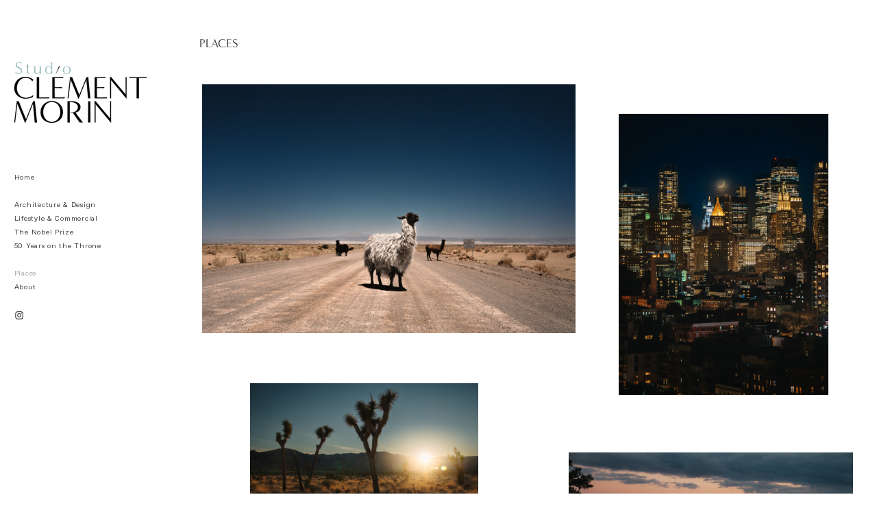

--- FILE ---
content_type: text/html; charset=UTF-8
request_url: https://clementmorin.se/Places
body_size: 36801
content:
<!DOCTYPE html>
<!-- 

        Running on cargo.site

-->
<html lang="en" data-predefined-style="true" data-css-presets="true" data-css-preset data-typography-preset>
	<head>
<script>
				var __cargo_context__ = 'live';
				var __cargo_js_ver__ = 'c=3451682563';
				var __cargo_maint__ = false;
				
				
			</script>
					<meta http-equiv="X-UA-Compatible" content="IE=edge,chrome=1">
		<meta http-equiv="Content-Type" content="text/html; charset=utf-8">
		<meta name="viewport" content="initial-scale=1.0, maximum-scale=1.0, user-scalable=no">
		
			<meta name="robots" content="index,follow">
		<title>Places — Clément Morin</title>
		<meta name="description" content="        PLACES">
				<meta name="twitter:card" content="summary_large_image">
		<meta name="twitter:title" content="Places — Clément Morin">
		<meta name="twitter:description" content="        PLACES">
		<meta name="twitter:image" content="https://freight.cargo.site/w/1200/i/a9e6e8fb57a14b29889cc98e2758f92bfc0ada8fe2d0641ba77c5abd1222c6ee/101319_049_DSCF5862.jpg">
		<meta property="og:locale" content="en_US">
		<meta property="og:title" content="Places — Clément Morin">
		<meta property="og:description" content="        PLACES">
		<meta property="og:url" content="https://clementmorin.se/Places">
		<meta property="og:image" content="https://freight.cargo.site/w/1200/i/a9e6e8fb57a14b29889cc98e2758f92bfc0ada8fe2d0641ba77c5abd1222c6ee/101319_049_DSCF5862.jpg">
		<meta property="og:type" content="website">

		<link rel="preconnect" href="https://static.cargo.site" crossorigin>
		<link rel="preconnect" href="https://freight.cargo.site" crossorigin>
				<link rel="preconnect" href="https://type.cargo.site" crossorigin>

		<!--<link rel="preload" href="https://static.cargo.site/assets/social/IconFont-Regular-0.9.3.woff2" as="font" type="font/woff" crossorigin>-->

		

		<link href="https://freight.cargo.site/t/original/i/f00e5141ed7bc86b60cea03611e927a24909fa79916efb6a3f90776a1dd78a32/favicon.ico" rel="shortcut icon">
		<link href="https://clementmorin.se/rss" rel="alternate" type="application/rss+xml" title="Clément Morin feed">

		<link href="https://clementmorin.se/stylesheet?c=3451682563&1726750889" id="member_stylesheet" rel="stylesheet" type="text/css" />
<style id="">@font-face{font-family:Icons;src:url(https://static.cargo.site/assets/social/IconFont-Regular-0.9.3.woff2);unicode-range:U+E000-E15C,U+F0000,U+FE0E}@font-face{font-family:Icons;src:url(https://static.cargo.site/assets/social/IconFont-Regular-0.9.3.woff2);font-weight:240;unicode-range:U+E000-E15C,U+F0000,U+FE0E}@font-face{font-family:Icons;src:url(https://static.cargo.site/assets/social/IconFont-Regular-0.9.3.woff2);unicode-range:U+E000-E15C,U+F0000,U+FE0E;font-weight:400}@font-face{font-family:Icons;src:url(https://static.cargo.site/assets/social/IconFont-Regular-0.9.3.woff2);unicode-range:U+E000-E15C,U+F0000,U+FE0E;font-weight:600}@font-face{font-family:Icons;src:url(https://static.cargo.site/assets/social/IconFont-Regular-0.9.3.woff2);unicode-range:U+E000-E15C,U+F0000,U+FE0E;font-weight:800}@font-face{font-family:Icons;src:url(https://static.cargo.site/assets/social/IconFont-Regular-0.9.3.woff2);unicode-range:U+E000-E15C,U+F0000,U+FE0E;font-style:italic}@font-face{font-family:Icons;src:url(https://static.cargo.site/assets/social/IconFont-Regular-0.9.3.woff2);unicode-range:U+E000-E15C,U+F0000,U+FE0E;font-weight:200;font-style:italic}@font-face{font-family:Icons;src:url(https://static.cargo.site/assets/social/IconFont-Regular-0.9.3.woff2);unicode-range:U+E000-E15C,U+F0000,U+FE0E;font-weight:400;font-style:italic}@font-face{font-family:Icons;src:url(https://static.cargo.site/assets/social/IconFont-Regular-0.9.3.woff2);unicode-range:U+E000-E15C,U+F0000,U+FE0E;font-weight:600;font-style:italic}@font-face{font-family:Icons;src:url(https://static.cargo.site/assets/social/IconFont-Regular-0.9.3.woff2);unicode-range:U+E000-E15C,U+F0000,U+FE0E;font-weight:800;font-style:italic}body.iconfont-loading,body.iconfont-loading *{color:transparent!important}body{-moz-osx-font-smoothing:grayscale;-webkit-font-smoothing:antialiased;-webkit-text-size-adjust:none}body.no-scroll{overflow:hidden}/*!
 * Content
 */.page{word-wrap:break-word}:focus{outline:0}.pointer-events-none{pointer-events:none}.pointer-events-auto{pointer-events:auto}.pointer-events-none .page_content .audio-player,.pointer-events-none .page_content .shop_product,.pointer-events-none .page_content a,.pointer-events-none .page_content audio,.pointer-events-none .page_content button,.pointer-events-none .page_content details,.pointer-events-none .page_content iframe,.pointer-events-none .page_content img,.pointer-events-none .page_content input,.pointer-events-none .page_content video{pointer-events:auto}.pointer-events-none .page_content *>a,.pointer-events-none .page_content>a{position:relative}s *{text-transform:inherit}#toolset{position:fixed;bottom:10px;right:10px;z-index:8}.mobile #toolset,.template_site_inframe #toolset{display:none}#toolset a{display:block;height:24px;width:24px;margin:0;padding:0;text-decoration:none;background:rgba(0,0,0,.2)}#toolset a:hover{background:rgba(0,0,0,.8)}[data-adminview] #toolset a,[data-adminview] #toolset_admin a{background:rgba(0,0,0,.04);pointer-events:none;cursor:default}#toolset_admin a:active{background:rgba(0,0,0,.7)}#toolset_admin a svg>*{transform:scale(1.1) translate(0,-.5px);transform-origin:50% 50%}#toolset_admin a svg{pointer-events:none;width:100%!important;height:auto!important}#following-container{overflow:auto;-webkit-overflow-scrolling:touch}#following-container iframe{height:100%;width:100%;position:absolute;top:0;left:0;right:0;bottom:0}:root{--following-width:-400px;--following-animation-duration:450ms}@keyframes following-open{0%{transform:translateX(0)}100%{transform:translateX(var(--following-width))}}@keyframes following-open-inverse{0%{transform:translateX(0)}100%{transform:translateX(calc(-1 * var(--following-width)))}}@keyframes following-close{0%{transform:translateX(var(--following-width))}100%{transform:translateX(0)}}@keyframes following-close-inverse{0%{transform:translateX(calc(-1 * var(--following-width)))}100%{transform:translateX(0)}}body.animate-left{animation:following-open var(--following-animation-duration);animation-fill-mode:both;animation-timing-function:cubic-bezier(.24,1,.29,1)}#following-container.animate-left{animation:following-close-inverse var(--following-animation-duration);animation-fill-mode:both;animation-timing-function:cubic-bezier(.24,1,.29,1)}#following-container.animate-left #following-frame{animation:following-close var(--following-animation-duration);animation-fill-mode:both;animation-timing-function:cubic-bezier(.24,1,.29,1)}body.animate-right{animation:following-close var(--following-animation-duration);animation-fill-mode:both;animation-timing-function:cubic-bezier(.24,1,.29,1)}#following-container.animate-right{animation:following-open-inverse var(--following-animation-duration);animation-fill-mode:both;animation-timing-function:cubic-bezier(.24,1,.29,1)}#following-container.animate-right #following-frame{animation:following-open var(--following-animation-duration);animation-fill-mode:both;animation-timing-function:cubic-bezier(.24,1,.29,1)}.slick-slider{position:relative;display:block;-moz-box-sizing:border-box;box-sizing:border-box;-webkit-user-select:none;-moz-user-select:none;-ms-user-select:none;user-select:none;-webkit-touch-callout:none;-khtml-user-select:none;-ms-touch-action:pan-y;touch-action:pan-y;-webkit-tap-highlight-color:transparent}.slick-list{position:relative;display:block;overflow:hidden;margin:0;padding:0}.slick-list:focus{outline:0}.slick-list.dragging{cursor:pointer;cursor:hand}.slick-slider .slick-list,.slick-slider .slick-track{transform:translate3d(0,0,0);will-change:transform}.slick-track{position:relative;top:0;left:0;display:block}.slick-track:after,.slick-track:before{display:table;content:'';width:1px;height:1px;margin-top:-1px;margin-left:-1px}.slick-track:after{clear:both}.slick-loading .slick-track{visibility:hidden}.slick-slide{display:none;float:left;height:100%;min-height:1px}[dir=rtl] .slick-slide{float:right}.content .slick-slide img{display:inline-block}.content .slick-slide img:not(.image-zoom){cursor:pointer}.content .scrub .slick-list,.content .scrub .slick-slide img:not(.image-zoom){cursor:ew-resize}body.slideshow-scrub-dragging *{cursor:ew-resize!important}.content .slick-slide img:not([src]),.content .slick-slide img[src='']{width:100%;height:auto}.slick-slide.slick-loading img{display:none}.slick-slide.dragging img{pointer-events:none}.slick-initialized .slick-slide{display:block}.slick-loading .slick-slide{visibility:hidden}.slick-vertical .slick-slide{display:block;height:auto;border:1px solid transparent}.slick-arrow.slick-hidden{display:none}.slick-arrow{position:absolute;z-index:9;width:0;top:0;height:100%;cursor:pointer;will-change:opacity;-webkit-transition:opacity 333ms cubic-bezier(.4,0,.22,1);transition:opacity 333ms cubic-bezier(.4,0,.22,1)}.slick-arrow.hidden{opacity:0}.slick-arrow svg{position:absolute;width:36px;height:36px;top:0;left:0;right:0;bottom:0;margin:auto;transform:translate(.25px,.25px)}.slick-arrow svg.right-arrow{transform:translate(.25px,.25px) scaleX(-1)}.slick-arrow svg:active{opacity:.75}.slick-arrow svg .arrow-shape{fill:none!important;stroke:#fff;stroke-linecap:square}.slick-arrow svg .arrow-outline{fill:none!important;stroke-width:2.5px;stroke:rgba(0,0,0,.6);stroke-linecap:square}.slick-arrow.slick-next{right:0;text-align:right}.slick-next svg,.wallpaper-navigation .slick-next svg{margin-right:10px}.mobile .slick-next svg{margin-right:10px}.slick-arrow.slick-prev{text-align:left}.slick-prev svg,.wallpaper-navigation .slick-prev svg{margin-left:10px}.mobile .slick-prev svg{margin-left:10px}.loading_animation{display:none;vertical-align:middle;z-index:15;line-height:0;pointer-events:none;border-radius:100%}.loading_animation.hidden{display:none}.loading_animation.pulsing{opacity:0;display:inline-block;animation-delay:.1s;-webkit-animation-delay:.1s;-moz-animation-delay:.1s;animation-duration:12s;animation-iteration-count:infinite;animation:fade-pulse-in .5s ease-in-out;-moz-animation:fade-pulse-in .5s ease-in-out;-webkit-animation:fade-pulse-in .5s ease-in-out;-webkit-animation-fill-mode:forwards;-moz-animation-fill-mode:forwards;animation-fill-mode:forwards}.loading_animation.pulsing.no-delay{animation-delay:0s;-webkit-animation-delay:0s;-moz-animation-delay:0s}.loading_animation div{border-radius:100%}.loading_animation div svg{max-width:100%;height:auto}.loading_animation div,.loading_animation div svg{width:20px;height:20px}.loading_animation.full-width svg{width:100%;height:auto}.loading_animation.full-width.big svg{width:100px;height:100px}.loading_animation div svg>*{fill:#ccc}.loading_animation div{-webkit-animation:spin-loading 12s ease-out;-webkit-animation-iteration-count:infinite;-moz-animation:spin-loading 12s ease-out;-moz-animation-iteration-count:infinite;animation:spin-loading 12s ease-out;animation-iteration-count:infinite}.loading_animation.hidden{display:none}[data-backdrop] .loading_animation{position:absolute;top:15px;left:15px;z-index:99}.loading_animation.position-absolute.middle{top:calc(50% - 10px);left:calc(50% - 10px)}.loading_animation.position-absolute.topleft{top:0;left:0}.loading_animation.position-absolute.middleright{top:calc(50% - 10px);right:1rem}.loading_animation.position-absolute.middleleft{top:calc(50% - 10px);left:1rem}.loading_animation.gray div svg>*{fill:#999}.loading_animation.gray-dark div svg>*{fill:#666}.loading_animation.gray-darker div svg>*{fill:#555}.loading_animation.gray-light div svg>*{fill:#ccc}.loading_animation.white div svg>*{fill:rgba(255,255,255,.85)}.loading_animation.blue div svg>*{fill:#698fff}.loading_animation.inline{display:inline-block;margin-bottom:.5ex}.loading_animation.inline.left{margin-right:.5ex}@-webkit-keyframes fade-pulse-in{0%{opacity:0}50%{opacity:.5}100%{opacity:1}}@-moz-keyframes fade-pulse-in{0%{opacity:0}50%{opacity:.5}100%{opacity:1}}@keyframes fade-pulse-in{0%{opacity:0}50%{opacity:.5}100%{opacity:1}}@-webkit-keyframes pulsate{0%{opacity:1}50%{opacity:0}100%{opacity:1}}@-moz-keyframes pulsate{0%{opacity:1}50%{opacity:0}100%{opacity:1}}@keyframes pulsate{0%{opacity:1}50%{opacity:0}100%{opacity:1}}@-webkit-keyframes spin-loading{0%{transform:rotate(0)}9%{transform:rotate(1050deg)}18%{transform:rotate(-1090deg)}20%{transform:rotate(-1080deg)}23%{transform:rotate(-1080deg)}28%{transform:rotate(-1095deg)}29%{transform:rotate(-1065deg)}34%{transform:rotate(-1080deg)}35%{transform:rotate(-1050deg)}40%{transform:rotate(-1065deg)}41%{transform:rotate(-1035deg)}44%{transform:rotate(-1035deg)}47%{transform:rotate(-2160deg)}50%{transform:rotate(-2160deg)}56%{transform:rotate(45deg)}60%{transform:rotate(45deg)}80%{transform:rotate(6120deg)}100%{transform:rotate(0)}}@keyframes spin-loading{0%{transform:rotate(0)}9%{transform:rotate(1050deg)}18%{transform:rotate(-1090deg)}20%{transform:rotate(-1080deg)}23%{transform:rotate(-1080deg)}28%{transform:rotate(-1095deg)}29%{transform:rotate(-1065deg)}34%{transform:rotate(-1080deg)}35%{transform:rotate(-1050deg)}40%{transform:rotate(-1065deg)}41%{transform:rotate(-1035deg)}44%{transform:rotate(-1035deg)}47%{transform:rotate(-2160deg)}50%{transform:rotate(-2160deg)}56%{transform:rotate(45deg)}60%{transform:rotate(45deg)}80%{transform:rotate(6120deg)}100%{transform:rotate(0)}}[grid-row]{align-items:flex-start;box-sizing:border-box;display:-webkit-box;display:-webkit-flex;display:-ms-flexbox;display:flex;-webkit-flex-wrap:wrap;-ms-flex-wrap:wrap;flex-wrap:wrap}[grid-col]{box-sizing:border-box}[grid-row] [grid-col].empty:after{content:"\0000A0";cursor:text}body.mobile[data-adminview=content-editproject] [grid-row] [grid-col].empty:after{display:none}[grid-col=auto]{-webkit-box-flex:1;-webkit-flex:1;-ms-flex:1;flex:1}[grid-col=x12]{width:100%}[grid-col=x11]{width:50%}[grid-col=x10]{width:33.33%}[grid-col=x9]{width:25%}[grid-col=x8]{width:20%}[grid-col=x7]{width:16.666666667%}[grid-col=x6]{width:14.285714286%}[grid-col=x5]{width:12.5%}[grid-col=x4]{width:11.111111111%}[grid-col=x3]{width:10%}[grid-col=x2]{width:9.090909091%}[grid-col=x1]{width:8.333333333%}[grid-col="1"]{width:8.33333%}[grid-col="2"]{width:16.66667%}[grid-col="3"]{width:25%}[grid-col="4"]{width:33.33333%}[grid-col="5"]{width:41.66667%}[grid-col="6"]{width:50%}[grid-col="7"]{width:58.33333%}[grid-col="8"]{width:66.66667%}[grid-col="9"]{width:75%}[grid-col="10"]{width:83.33333%}[grid-col="11"]{width:91.66667%}[grid-col="12"]{width:100%}body.mobile [grid-responsive] [grid-col]{width:100%;-webkit-box-flex:none;-webkit-flex:none;-ms-flex:none;flex:none}[data-ce-host=true][contenteditable=true] [grid-pad]{pointer-events:none}[data-ce-host=true][contenteditable=true] [grid-pad]>*{pointer-events:auto}[grid-pad="0"]{padding:0}[grid-pad="0.25"]{padding:.125rem}[grid-pad="0.5"]{padding:.25rem}[grid-pad="0.75"]{padding:.375rem}[grid-pad="1"]{padding:.5rem}[grid-pad="1.25"]{padding:.625rem}[grid-pad="1.5"]{padding:.75rem}[grid-pad="1.75"]{padding:.875rem}[grid-pad="2"]{padding:1rem}[grid-pad="2.5"]{padding:1.25rem}[grid-pad="3"]{padding:1.5rem}[grid-pad="3.5"]{padding:1.75rem}[grid-pad="4"]{padding:2rem}[grid-pad="5"]{padding:2.5rem}[grid-pad="6"]{padding:3rem}[grid-pad="7"]{padding:3.5rem}[grid-pad="8"]{padding:4rem}[grid-pad="9"]{padding:4.5rem}[grid-pad="10"]{padding:5rem}[grid-gutter="0"]{margin:0}[grid-gutter="0.5"]{margin:-.25rem}[grid-gutter="1"]{margin:-.5rem}[grid-gutter="1.5"]{margin:-.75rem}[grid-gutter="2"]{margin:-1rem}[grid-gutter="2.5"]{margin:-1.25rem}[grid-gutter="3"]{margin:-1.5rem}[grid-gutter="3.5"]{margin:-1.75rem}[grid-gutter="4"]{margin:-2rem}[grid-gutter="5"]{margin:-2.5rem}[grid-gutter="6"]{margin:-3rem}[grid-gutter="7"]{margin:-3.5rem}[grid-gutter="8"]{margin:-4rem}[grid-gutter="10"]{margin:-5rem}[grid-gutter="12"]{margin:-6rem}[grid-gutter="14"]{margin:-7rem}[grid-gutter="16"]{margin:-8rem}[grid-gutter="18"]{margin:-9rem}[grid-gutter="20"]{margin:-10rem}small{max-width:100%;text-decoration:inherit}img:not([src]),img[src='']{outline:1px solid rgba(177,177,177,.4);outline-offset:-1px;content:url([data-uri])}img.image-zoom{cursor:-webkit-zoom-in;cursor:-moz-zoom-in;cursor:zoom-in}#imprimatur{color:#333;font-size:10px;font-family:-apple-system,BlinkMacSystemFont,"Segoe UI",Roboto,Oxygen,Ubuntu,Cantarell,"Open Sans","Helvetica Neue",sans-serif,"Sans Serif",Icons;/*!System*/position:fixed;opacity:.3;right:-28px;bottom:160px;transform:rotate(270deg);-ms-transform:rotate(270deg);-webkit-transform:rotate(270deg);z-index:8;text-transform:uppercase;color:#999;opacity:.5;padding-bottom:2px;text-decoration:none}.mobile #imprimatur{display:none}bodycopy cargo-link a{font-family:-apple-system,BlinkMacSystemFont,"Segoe UI",Roboto,Oxygen,Ubuntu,Cantarell,"Open Sans","Helvetica Neue",sans-serif,"Sans Serif",Icons;/*!System*/font-size:12px;font-style:normal;font-weight:400;transform:rotate(270deg);text-decoration:none;position:fixed!important;right:-27px;bottom:100px;text-decoration:none;letter-spacing:normal;background:0 0;border:0;border-bottom:0;outline:0}/*! PhotoSwipe Default UI CSS by Dmitry Semenov | photoswipe.com | MIT license */.pswp--has_mouse .pswp__button--arrow--left,.pswp--has_mouse .pswp__button--arrow--right,.pswp__ui{visibility:visible}.pswp--minimal--dark .pswp__top-bar,.pswp__button{background:0 0}.pswp,.pswp__bg,.pswp__container,.pswp__img--placeholder,.pswp__zoom-wrap,.quick-view-navigation{-webkit-backface-visibility:hidden}.pswp__button{cursor:pointer;opacity:1;-webkit-appearance:none;transition:opacity .2s;-webkit-box-shadow:none;box-shadow:none}.pswp__button-close>svg{top:10px;right:10px;margin-left:auto}.pswp--touch .quick-view-navigation{display:none}.pswp__ui{-webkit-font-smoothing:auto;opacity:1;z-index:1550}.quick-view-navigation{will-change:opacity;-webkit-transition:opacity 333ms cubic-bezier(.4,0,.22,1);transition:opacity 333ms cubic-bezier(.4,0,.22,1)}.quick-view-navigation .pswp__group .pswp__button{pointer-events:auto}.pswp__button>svg{position:absolute;width:36px;height:36px}.quick-view-navigation .pswp__group:active svg{opacity:.75}.pswp__button svg .shape-shape{fill:#fff}.pswp__button svg .shape-outline{fill:#000}.pswp__button-prev>svg{top:0;bottom:0;left:10px;margin:auto}.pswp__button-next>svg{top:0;bottom:0;right:10px;margin:auto}.quick-view-navigation .pswp__group .pswp__button-prev{position:absolute;left:0;top:0;width:0;height:100%}.quick-view-navigation .pswp__group .pswp__button-next{position:absolute;right:0;top:0;width:0;height:100%}.quick-view-navigation .close-button,.quick-view-navigation .left-arrow,.quick-view-navigation .right-arrow{transform:translate(.25px,.25px)}.quick-view-navigation .right-arrow{transform:translate(.25px,.25px) scaleX(-1)}.pswp__button svg .shape-outline{fill:transparent!important;stroke:#000;stroke-width:2.5px;stroke-linecap:square}.pswp__button svg .shape-shape{fill:transparent!important;stroke:#fff;stroke-width:1.5px;stroke-linecap:square}.pswp__bg,.pswp__scroll-wrap,.pswp__zoom-wrap{width:100%;position:absolute}.quick-view-navigation .pswp__group .pswp__button-close{margin:0}.pswp__container,.pswp__item,.pswp__zoom-wrap{right:0;bottom:0;top:0;position:absolute;left:0}.pswp__ui--hidden .pswp__button{opacity:.001}.pswp__ui--hidden .pswp__button,.pswp__ui--hidden .pswp__button *{pointer-events:none}.pswp .pswp__ui.pswp__ui--displaynone{display:none}.pswp__element--disabled{display:none!important}/*! PhotoSwipe main CSS by Dmitry Semenov | photoswipe.com | MIT license */.pswp{position:fixed;display:none;height:100%;width:100%;top:0;left:0;right:0;bottom:0;margin:auto;-ms-touch-action:none;touch-action:none;z-index:9999999;-webkit-text-size-adjust:100%;line-height:initial;letter-spacing:initial;outline:0}.pswp img{max-width:none}.pswp--zoom-disabled .pswp__img{cursor:default!important}.pswp--animate_opacity{opacity:.001;will-change:opacity;-webkit-transition:opacity 333ms cubic-bezier(.4,0,.22,1);transition:opacity 333ms cubic-bezier(.4,0,.22,1)}.pswp--open{display:block}.pswp--zoom-allowed .pswp__img{cursor:-webkit-zoom-in;cursor:-moz-zoom-in;cursor:zoom-in}.pswp--zoomed-in .pswp__img{cursor:-webkit-grab;cursor:-moz-grab;cursor:grab}.pswp--dragging .pswp__img{cursor:-webkit-grabbing;cursor:-moz-grabbing;cursor:grabbing}.pswp__bg{left:0;top:0;height:100%;opacity:0;transform:translateZ(0);will-change:opacity}.pswp__scroll-wrap{left:0;top:0;height:100%}.pswp__container,.pswp__zoom-wrap{-ms-touch-action:none;touch-action:none}.pswp__container,.pswp__img{-webkit-user-select:none;-moz-user-select:none;-ms-user-select:none;user-select:none;-webkit-tap-highlight-color:transparent;-webkit-touch-callout:none}.pswp__zoom-wrap{-webkit-transform-origin:left top;-ms-transform-origin:left top;transform-origin:left top;-webkit-transition:-webkit-transform 222ms cubic-bezier(.4,0,.22,1);transition:transform 222ms cubic-bezier(.4,0,.22,1)}.pswp__bg{-webkit-transition:opacity 222ms cubic-bezier(.4,0,.22,1);transition:opacity 222ms cubic-bezier(.4,0,.22,1)}.pswp--animated-in .pswp__bg,.pswp--animated-in .pswp__zoom-wrap{-webkit-transition:none;transition:none}.pswp--hide-overflow .pswp__scroll-wrap,.pswp--hide-overflow.pswp{overflow:hidden}.pswp__img{position:absolute;width:auto;height:auto;top:0;left:0}.pswp__img--placeholder--blank{background:#222}.pswp--ie .pswp__img{width:100%!important;height:auto!important;left:0;top:0}.pswp__ui--idle{opacity:0}.pswp__error-msg{position:absolute;left:0;top:50%;width:100%;text-align:center;font-size:14px;line-height:16px;margin-top:-8px;color:#ccc}.pswp__error-msg a{color:#ccc;text-decoration:underline}.pswp__error-msg{font-family:-apple-system,BlinkMacSystemFont,"Segoe UI",Roboto,Oxygen,Ubuntu,Cantarell,"Open Sans","Helvetica Neue",sans-serif}.quick-view.mouse-down .iframe-item{pointer-events:none!important}.quick-view-caption-positioner{pointer-events:none;width:100%;height:100%}.quick-view-caption-wrapper{margin:auto;position:absolute;bottom:0;left:0;right:0}.quick-view-horizontal-align-left .quick-view-caption-wrapper{margin-left:0}.quick-view-horizontal-align-right .quick-view-caption-wrapper{margin-right:0}[data-quick-view-caption]{transition:.1s opacity ease-in-out;position:absolute;bottom:0;left:0;right:0}.quick-view-horizontal-align-left [data-quick-view-caption]{text-align:left}.quick-view-horizontal-align-right [data-quick-view-caption]{text-align:right}.quick-view-caption{transition:.1s opacity ease-in-out}.quick-view-caption>*{display:inline-block}.quick-view-caption *{pointer-events:auto}.quick-view-caption.hidden{opacity:0}.shop_product .dropdown_wrapper{flex:0 0 100%;position:relative}.shop_product select{appearance:none;-moz-appearance:none;-webkit-appearance:none;outline:0;-webkit-font-smoothing:antialiased;-moz-osx-font-smoothing:grayscale;cursor:pointer;border-radius:0;white-space:nowrap;overflow:hidden!important;text-overflow:ellipsis}.shop_product select.dropdown::-ms-expand{display:none}.shop_product a{cursor:pointer;border-bottom:none;text-decoration:none}.shop_product a.out-of-stock{pointer-events:none}body.audio-player-dragging *{cursor:ew-resize!important}.audio-player{display:inline-flex;flex:1 0 calc(100% - 2px);width:calc(100% - 2px)}.audio-player .button{height:100%;flex:0 0 3.3rem;display:flex}.audio-player .separator{left:3.3rem;height:100%}.audio-player .buffer{width:0%;height:100%;transition:left .3s linear,width .3s linear}.audio-player.seeking .buffer{transition:left 0s,width 0s}.audio-player.seeking{user-select:none;-webkit-user-select:none;cursor:ew-resize}.audio-player.seeking *{user-select:none;-webkit-user-select:none;cursor:ew-resize}.audio-player .bar{overflow:hidden;display:flex;justify-content:space-between;align-content:center;flex-grow:1}.audio-player .progress{width:0%;height:100%;transition:width .3s linear}.audio-player.seeking .progress{transition:width 0s}.audio-player .pause,.audio-player .play{cursor:pointer;height:100%}.audio-player .note-icon{margin:auto 0;order:2;flex:0 1 auto}.audio-player .title{white-space:nowrap;overflow:hidden;text-overflow:ellipsis;pointer-events:none;user-select:none;padding:.5rem 0 .5rem 1rem;margin:auto auto auto 0;flex:0 3 auto;min-width:0;width:100%}.audio-player .total-time{flex:0 1 auto;margin:auto 0}.audio-player .current-time,.audio-player .play-text{flex:0 1 auto;margin:auto 0}.audio-player .stream-anim{user-select:none;margin:auto auto auto 0}.audio-player .stream-anim span{display:inline-block}.audio-player .buffer,.audio-player .current-time,.audio-player .note-svg,.audio-player .play-text,.audio-player .separator,.audio-player .total-time{user-select:none;pointer-events:none}.audio-player .buffer,.audio-player .play-text,.audio-player .progress{position:absolute}.audio-player,.audio-player .bar,.audio-player .button,.audio-player .current-time,.audio-player .note-icon,.audio-player .pause,.audio-player .play,.audio-player .total-time{position:relative}body.mobile .audio-player,body.mobile .audio-player *{-webkit-touch-callout:none}#standalone-admin-frame{border:0;width:400px;position:absolute;right:0;top:0;height:100vh;z-index:99}body[standalone-admin=true] #standalone-admin-frame{transform:translate(0,0)}body[standalone-admin=true] .main_container{width:calc(100% - 400px)}body[standalone-admin=false] #standalone-admin-frame{transform:translate(100%,0)}body[standalone-admin=false] .main_container{width:100%}.toggle_standaloneAdmin{position:fixed;top:0;right:400px;height:40px;width:40px;z-index:999;cursor:pointer;background-color:rgba(0,0,0,.4)}.toggle_standaloneAdmin:active{opacity:.7}body[standalone-admin=false] .toggle_standaloneAdmin{right:0}.toggle_standaloneAdmin *{color:#fff;fill:#fff}.toggle_standaloneAdmin svg{padding:6px;width:100%;height:100%;opacity:.85}body[standalone-admin=false] .toggle_standaloneAdmin #close,body[standalone-admin=true] .toggle_standaloneAdmin #backdropsettings{display:none}.toggle_standaloneAdmin>div{width:100%;height:100%}#admin_toggle_button{position:fixed;top:50%;transform:translate(0,-50%);right:400px;height:36px;width:12px;z-index:999;cursor:pointer;background-color:rgba(0,0,0,.09);padding-left:2px;margin-right:5px}#admin_toggle_button .bar{content:'';background:rgba(0,0,0,.09);position:fixed;width:5px;bottom:0;top:0;z-index:10}#admin_toggle_button:active{background:rgba(0,0,0,.065)}#admin_toggle_button *{color:#fff;fill:#fff}#admin_toggle_button svg{padding:0;width:16px;height:36px;margin-left:1px;opacity:1}#admin_toggle_button svg *{fill:#fff;opacity:1}#admin_toggle_button[data-state=closed] .toggle_admin_close{display:none}#admin_toggle_button[data-state=closed],#admin_toggle_button[data-state=closed] .toggle_admin_open{width:20px;cursor:pointer;margin:0}#admin_toggle_button[data-state=closed] svg{margin-left:2px}#admin_toggle_button[data-state=open] .toggle_admin_open{display:none}select,select *{text-rendering:auto!important}b b{font-weight:inherit}*{-webkit-box-sizing:border-box;-moz-box-sizing:border-box;box-sizing:border-box}customhtml>*{position:relative;z-index:10}body,html{min-height:100vh;margin:0;padding:0}html{touch-action:manipulation;position:relative;background-color:#fff}.main_container{min-height:100vh;width:100%;overflow:hidden}.container{display:-webkit-box;display:-webkit-flex;display:-moz-box;display:-ms-flexbox;display:flex;-webkit-flex-wrap:wrap;-moz-flex-wrap:wrap;-ms-flex-wrap:wrap;flex-wrap:wrap;max-width:100%;width:100%;overflow:visible}.container{align-items:flex-start;-webkit-align-items:flex-start}.page{z-index:2}.page ul li>text-limit{display:block}.content,.content_container,.pinned{-webkit-flex:1 0 auto;-moz-flex:1 0 auto;-ms-flex:1 0 auto;flex:1 0 auto;max-width:100%}.content_container{width:100%}.content_container.full_height{min-height:100vh}.page_background{position:absolute;top:0;left:0;width:100%;height:100%}.page_container{position:relative;overflow:visible;width:100%}.backdrop{position:absolute;top:0;z-index:1;width:100%;height:100%;max-height:100vh}.backdrop>div{position:absolute;top:0;left:0;width:100%;height:100%;-webkit-backface-visibility:hidden;backface-visibility:hidden;transform:translate3d(0,0,0);contain:strict}[data-backdrop].backdrop>div[data-overflowing]{max-height:100vh;position:absolute;top:0;left:0}body.mobile [split-responsive]{display:flex;flex-direction:column}body.mobile [split-responsive] .container{width:100%;order:2}body.mobile [split-responsive] .backdrop{position:relative;height:50vh;width:100%;order:1}body.mobile [split-responsive] [data-auxiliary].backdrop{position:absolute;height:50vh;width:100%;order:1}.page{position:relative;z-index:2}img[data-align=left]{float:left}img[data-align=right]{float:right}[data-rotation]{transform-origin:center center}.content .page_content:not([contenteditable=true]) [data-draggable]{pointer-events:auto!important;backface-visibility:hidden}.preserve-3d{-moz-transform-style:preserve-3d;transform-style:preserve-3d}.content .page_content:not([contenteditable=true]) [data-draggable] iframe{pointer-events:none!important}.dragging-active iframe{pointer-events:none!important}.content .page_content:not([contenteditable=true]) [data-draggable]:active{opacity:1}.content .scroll-transition-fade{transition:transform 1s ease-in-out,opacity .8s ease-in-out}.content .scroll-transition-fade.below-viewport{opacity:0;transform:translateY(40px)}.mobile.full_width .page_container:not([split-layout]) .container_width{width:100%}[data-view=pinned_bottom] .bottom_pin_invisibility{visibility:hidden}.pinned{position:relative;width:100%}.pinned .page_container.accommodate:not(.fixed):not(.overlay){z-index:2}.pinned .page_container.overlay{position:absolute;z-index:4}.pinned .page_container.overlay.fixed{position:fixed}.pinned .page_container.overlay.fixed .page{max-height:100vh;-webkit-overflow-scrolling:touch}.pinned .page_container.overlay.fixed .page.allow-scroll{overflow-y:auto;overflow-x:hidden}.pinned .page_container.overlay.fixed .page.allow-scroll{align-items:flex-start;-webkit-align-items:flex-start}.pinned .page_container .page.allow-scroll::-webkit-scrollbar{width:0;background:0 0;display:none}.pinned.pinned_top .page_container.overlay{left:0;top:0}.pinned.pinned_bottom .page_container.overlay{left:0;bottom:0}div[data-container=set]:empty{margin-top:1px}.thumbnails{position:relative;z-index:1}[thumbnails=grid]{align-items:baseline}[thumbnails=justify] .thumbnail{box-sizing:content-box}[thumbnails][data-padding-zero] .thumbnail{margin-bottom:-1px}[thumbnails=montessori] .thumbnail{pointer-events:auto;position:absolute}[thumbnails] .thumbnail>a{display:block;text-decoration:none}[thumbnails=montessori]{height:0}[thumbnails][data-resizing],[thumbnails][data-resizing] *{cursor:nwse-resize}[thumbnails] .thumbnail .resize-handle{cursor:nwse-resize;width:26px;height:26px;padding:5px;position:absolute;opacity:.75;right:-1px;bottom:-1px;z-index:100}[thumbnails][data-resizing] .resize-handle{display:none}[thumbnails] .thumbnail .resize-handle svg{position:absolute;top:0;left:0}[thumbnails] .thumbnail .resize-handle:hover{opacity:1}[data-can-move].thumbnail .resize-handle svg .resize_path_outline{fill:#fff}[data-can-move].thumbnail .resize-handle svg .resize_path{fill:#000}[thumbnails=montessori] .thumbnail_sizer{height:0;width:100%;position:relative;padding-bottom:100%;pointer-events:none}[thumbnails] .thumbnail img{display:block;min-height:3px;margin-bottom:0}[thumbnails] .thumbnail img:not([src]),img[src=""]{margin:0!important;width:100%;min-height:3px;height:100%!important;position:absolute}[aspect-ratio="1x1"].thumb_image{height:0;padding-bottom:100%;overflow:hidden}[aspect-ratio="4x3"].thumb_image{height:0;padding-bottom:75%;overflow:hidden}[aspect-ratio="16x9"].thumb_image{height:0;padding-bottom:56.25%;overflow:hidden}[thumbnails] .thumb_image{width:100%;position:relative}[thumbnails][thumbnail-vertical-align=top]{align-items:flex-start}[thumbnails][thumbnail-vertical-align=middle]{align-items:center}[thumbnails][thumbnail-vertical-align=bottom]{align-items:baseline}[thumbnails][thumbnail-horizontal-align=left]{justify-content:flex-start}[thumbnails][thumbnail-horizontal-align=middle]{justify-content:center}[thumbnails][thumbnail-horizontal-align=right]{justify-content:flex-end}.thumb_image.default_image>svg{position:absolute;top:0;left:0;bottom:0;right:0;width:100%;height:100%}.thumb_image.default_image{outline:1px solid #ccc;outline-offset:-1px;position:relative}.mobile.full_width [data-view=Thumbnail] .thumbnails_width{width:100%}.content [data-draggable] a:active,.content [data-draggable] img:active{opacity:initial}.content .draggable-dragging{opacity:initial}[data-draggable].draggable_visible{visibility:visible}[data-draggable].draggable_hidden{visibility:hidden}.gallery_card [data-draggable],.marquee [data-draggable]{visibility:inherit}[data-draggable]{visibility:visible;background-color:rgba(0,0,0,.003)}#site_menu_panel_container .image-gallery:not(.initialized){height:0;padding-bottom:100%;min-height:initial}.image-gallery:not(.initialized){min-height:100vh;visibility:hidden;width:100%}.image-gallery .gallery_card img{display:block;width:100%;height:auto}.image-gallery .gallery_card{transform-origin:center}.image-gallery .gallery_card.dragging{opacity:.1;transform:initial!important}.image-gallery:not([image-gallery=slideshow]) .gallery_card iframe:only-child,.image-gallery:not([image-gallery=slideshow]) .gallery_card video:only-child{width:100%;height:100%;top:0;left:0;position:absolute}.image-gallery[image-gallery=slideshow] .gallery_card video[muted][autoplay]:not([controls]),.image-gallery[image-gallery=slideshow] .gallery_card video[muted][data-autoplay]:not([controls]){pointer-events:none}.image-gallery [image-gallery-pad="0"] video:only-child{object-fit:cover;height:calc(100% + 1px)}div.image-gallery>a,div.image-gallery>iframe,div.image-gallery>img,div.image-gallery>video{display:none}[image-gallery-row]{align-items:flex-start;box-sizing:border-box;display:-webkit-box;display:-webkit-flex;display:-ms-flexbox;display:flex;-webkit-flex-wrap:wrap;-ms-flex-wrap:wrap;flex-wrap:wrap}.image-gallery .gallery_card_image{width:100%;position:relative}[data-predefined-style=true] .image-gallery a.gallery_card{display:block;border:none}[image-gallery-col]{box-sizing:border-box}[image-gallery-col=x12]{width:100%}[image-gallery-col=x11]{width:50%}[image-gallery-col=x10]{width:33.33%}[image-gallery-col=x9]{width:25%}[image-gallery-col=x8]{width:20%}[image-gallery-col=x7]{width:16.666666667%}[image-gallery-col=x6]{width:14.285714286%}[image-gallery-col=x5]{width:12.5%}[image-gallery-col=x4]{width:11.111111111%}[image-gallery-col=x3]{width:10%}[image-gallery-col=x2]{width:9.090909091%}[image-gallery-col=x1]{width:8.333333333%}.content .page_content [image-gallery-pad].image-gallery{pointer-events:none}.content .page_content [image-gallery-pad].image-gallery .gallery_card_image>*,.content .page_content [image-gallery-pad].image-gallery .gallery_image_caption{pointer-events:auto}.content .page_content [image-gallery-pad="0"]{padding:0}.content .page_content [image-gallery-pad="0.25"]{padding:.125rem}.content .page_content [image-gallery-pad="0.5"]{padding:.25rem}.content .page_content [image-gallery-pad="0.75"]{padding:.375rem}.content .page_content [image-gallery-pad="1"]{padding:.5rem}.content .page_content [image-gallery-pad="1.25"]{padding:.625rem}.content .page_content [image-gallery-pad="1.5"]{padding:.75rem}.content .page_content [image-gallery-pad="1.75"]{padding:.875rem}.content .page_content [image-gallery-pad="2"]{padding:1rem}.content .page_content [image-gallery-pad="2.5"]{padding:1.25rem}.content .page_content [image-gallery-pad="3"]{padding:1.5rem}.content .page_content [image-gallery-pad="3.5"]{padding:1.75rem}.content .page_content [image-gallery-pad="4"]{padding:2rem}.content .page_content [image-gallery-pad="5"]{padding:2.5rem}.content .page_content [image-gallery-pad="6"]{padding:3rem}.content .page_content [image-gallery-pad="7"]{padding:3.5rem}.content .page_content [image-gallery-pad="8"]{padding:4rem}.content .page_content [image-gallery-pad="9"]{padding:4.5rem}.content .page_content [image-gallery-pad="10"]{padding:5rem}.content .page_content [image-gallery-gutter="0"]{margin:0}.content .page_content [image-gallery-gutter="0.5"]{margin:-.25rem}.content .page_content [image-gallery-gutter="1"]{margin:-.5rem}.content .page_content [image-gallery-gutter="1.5"]{margin:-.75rem}.content .page_content [image-gallery-gutter="2"]{margin:-1rem}.content .page_content [image-gallery-gutter="2.5"]{margin:-1.25rem}.content .page_content [image-gallery-gutter="3"]{margin:-1.5rem}.content .page_content [image-gallery-gutter="3.5"]{margin:-1.75rem}.content .page_content [image-gallery-gutter="4"]{margin:-2rem}.content .page_content [image-gallery-gutter="5"]{margin:-2.5rem}.content .page_content [image-gallery-gutter="6"]{margin:-3rem}.content .page_content [image-gallery-gutter="7"]{margin:-3.5rem}.content .page_content [image-gallery-gutter="8"]{margin:-4rem}.content .page_content [image-gallery-gutter="10"]{margin:-5rem}.content .page_content [image-gallery-gutter="12"]{margin:-6rem}.content .page_content [image-gallery-gutter="14"]{margin:-7rem}.content .page_content [image-gallery-gutter="16"]{margin:-8rem}.content .page_content [image-gallery-gutter="18"]{margin:-9rem}.content .page_content [image-gallery-gutter="20"]{margin:-10rem}[image-gallery=slideshow]:not(.initialized)>*{min-height:1px;opacity:0;min-width:100%}[image-gallery=slideshow][data-constrained-by=height] [image-gallery-vertical-align].slick-track{align-items:flex-start}[image-gallery=slideshow] img.image-zoom:active{opacity:initial}[image-gallery=slideshow].slick-initialized .gallery_card{pointer-events:none}[image-gallery=slideshow].slick-initialized .gallery_card.slick-current{pointer-events:auto}[image-gallery=slideshow] .gallery_card:not(.has_caption){line-height:0}.content .page_content [image-gallery=slideshow].image-gallery>*{pointer-events:auto}.content [image-gallery=slideshow].image-gallery.slick-initialized .gallery_card{overflow:hidden;margin:0;display:flex;flex-flow:row wrap;flex-shrink:0}.content [image-gallery=slideshow].image-gallery.slick-initialized .gallery_card.slick-current{overflow:visible}[image-gallery=slideshow] .gallery_image_caption{opacity:1;transition:opacity .3s;-webkit-transition:opacity .3s;width:100%;margin-left:auto;margin-right:auto;clear:both}[image-gallery-horizontal-align=left] .gallery_image_caption{text-align:left}[image-gallery-horizontal-align=middle] .gallery_image_caption{text-align:center}[image-gallery-horizontal-align=right] .gallery_image_caption{text-align:right}[image-gallery=slideshow][data-slideshow-in-transition] .gallery_image_caption{opacity:0;transition:opacity .3s;-webkit-transition:opacity .3s}[image-gallery=slideshow] .gallery_card_image{width:initial;margin:0;display:inline-block}[image-gallery=slideshow] .gallery_card img{margin:0;display:block}[image-gallery=slideshow][data-exploded]{align-items:flex-start;box-sizing:border-box;display:-webkit-box;display:-webkit-flex;display:-ms-flexbox;display:flex;-webkit-flex-wrap:wrap;-ms-flex-wrap:wrap;flex-wrap:wrap;justify-content:flex-start;align-content:flex-start}[image-gallery=slideshow][data-exploded] .gallery_card{padding:1rem;width:16.666%}[image-gallery=slideshow][data-exploded] .gallery_card_image{height:0;display:block;width:100%}[image-gallery=grid]{align-items:baseline}[image-gallery=grid] .gallery_card.has_caption .gallery_card_image{display:block}[image-gallery=grid] [image-gallery-pad="0"].gallery_card{margin-bottom:-1px}[image-gallery=grid] .gallery_card img{margin:0}[image-gallery=columns] .gallery_card img{margin:0}[image-gallery=justify]{align-items:flex-start}[image-gallery=justify] .gallery_card img{margin:0}[image-gallery=montessori][image-gallery-row]{display:block}[image-gallery=montessori] a.gallery_card,[image-gallery=montessori] div.gallery_card{position:absolute;pointer-events:auto}[image-gallery=montessori][data-can-move] .gallery_card,[image-gallery=montessori][data-can-move] .gallery_card .gallery_card_image,[image-gallery=montessori][data-can-move] .gallery_card .gallery_card_image>*{cursor:move}[image-gallery=montessori]{position:relative;height:0}[image-gallery=freeform] .gallery_card{position:relative}[image-gallery=freeform] [image-gallery-pad="0"].gallery_card{margin-bottom:-1px}[image-gallery-vertical-align]{display:flex;flex-flow:row wrap}[image-gallery-vertical-align].slick-track{display:flex;flex-flow:row nowrap}.image-gallery .slick-list{margin-bottom:-.3px}[image-gallery-vertical-align=top]{align-content:flex-start;align-items:flex-start}[image-gallery-vertical-align=middle]{align-items:center;align-content:center}[image-gallery-vertical-align=bottom]{align-content:flex-end;align-items:flex-end}[image-gallery-horizontal-align=left]{justify-content:flex-start}[image-gallery-horizontal-align=middle]{justify-content:center}[image-gallery-horizontal-align=right]{justify-content:flex-end}.image-gallery[data-resizing],.image-gallery[data-resizing] *{cursor:nwse-resize!important}.image-gallery .gallery_card .resize-handle,.image-gallery .gallery_card .resize-handle *{cursor:nwse-resize!important}.image-gallery .gallery_card .resize-handle{width:26px;height:26px;padding:5px;position:absolute;opacity:.75;right:-1px;bottom:-1px;z-index:10}.image-gallery[data-resizing] .resize-handle{display:none}.image-gallery .gallery_card .resize-handle svg{cursor:nwse-resize!important;position:absolute;top:0;left:0}.image-gallery .gallery_card .resize-handle:hover{opacity:1}[data-can-move].gallery_card .resize-handle svg .resize_path_outline{fill:#fff}[data-can-move].gallery_card .resize-handle svg .resize_path{fill:#000}[image-gallery=montessori] .thumbnail_sizer{height:0;width:100%;position:relative;padding-bottom:100%;pointer-events:none}#site_menu_button{display:block;text-decoration:none;pointer-events:auto;z-index:9;vertical-align:top;cursor:pointer;box-sizing:content-box;font-family:Icons}#site_menu_button.custom_icon{padding:0;line-height:0}#site_menu_button.custom_icon img{width:100%;height:auto}#site_menu_wrapper.disabled #site_menu_button{display:none}#site_menu_wrapper.mobile_only #site_menu_button{display:none}body.mobile #site_menu_wrapper.mobile_only:not(.disabled) #site_menu_button:not(.active){display:block}#site_menu_panel_container[data-type=cargo_menu] #site_menu_panel{display:block;position:fixed;top:0;right:0;bottom:0;left:0;z-index:10;cursor:default}.site_menu{pointer-events:auto;position:absolute;z-index:11;top:0;bottom:0;line-height:0;max-width:400px;min-width:300px;font-size:20px;text-align:left;background:rgba(20,20,20,.95);padding:20px 30px 90px 30px;overflow-y:auto;overflow-x:hidden;display:-webkit-box;display:-webkit-flex;display:-ms-flexbox;display:flex;-webkit-box-orient:vertical;-webkit-box-direction:normal;-webkit-flex-direction:column;-ms-flex-direction:column;flex-direction:column;-webkit-box-pack:start;-webkit-justify-content:flex-start;-ms-flex-pack:start;justify-content:flex-start}body.mobile #site_menu_wrapper .site_menu{-webkit-overflow-scrolling:touch;min-width:auto;max-width:100%;width:100%;padding:20px}#site_menu_wrapper[data-sitemenu-position=bottom-left] #site_menu,#site_menu_wrapper[data-sitemenu-position=top-left] #site_menu{left:0}#site_menu_wrapper[data-sitemenu-position=bottom-right] #site_menu,#site_menu_wrapper[data-sitemenu-position=top-right] #site_menu{right:0}#site_menu_wrapper[data-type=page] .site_menu{right:0;left:0;width:100%;padding:0;margin:0;background:0 0}.site_menu_wrapper.open .site_menu{display:block}.site_menu div{display:block}.site_menu a{text-decoration:none;display:inline-block;color:rgba(255,255,255,.75);max-width:100%;overflow:hidden;white-space:nowrap;text-overflow:ellipsis;line-height:1.4}.site_menu div a.active{color:rgba(255,255,255,.4)}.site_menu div.set-link>a{font-weight:700}.site_menu div.hidden{display:none}.site_menu .close{display:block;position:absolute;top:0;right:10px;font-size:60px;line-height:50px;font-weight:200;color:rgba(255,255,255,.4);cursor:pointer;user-select:none}#site_menu_panel_container .page_container{position:relative;overflow:hidden;background:0 0;z-index:2}#site_menu_panel_container .site_menu_page_wrapper{position:fixed;top:0;left:0;overflow-y:auto;-webkit-overflow-scrolling:touch;height:100%;width:100%;z-index:100}#site_menu_panel_container .site_menu_page_wrapper .backdrop{pointer-events:none}#site_menu_panel_container #site_menu_page_overlay{position:fixed;top:0;right:0;bottom:0;left:0;cursor:default;z-index:1}#shop_button{display:block;text-decoration:none;pointer-events:auto;z-index:9;vertical-align:top;cursor:pointer;box-sizing:content-box;font-family:Icons}#shop_button.custom_icon{padding:0;line-height:0}#shop_button.custom_icon img{width:100%;height:auto}#shop_button.disabled{display:none}.loading[data-loading]{display:none;position:fixed;bottom:8px;left:8px;z-index:100}.new_site_button_wrapper{font-size:1.8rem;font-weight:400;color:rgba(0,0,0,.85);font-family:-apple-system,BlinkMacSystemFont,'Segoe UI',Roboto,Oxygen,Ubuntu,Cantarell,'Open Sans','Helvetica Neue',sans-serif,'Sans Serif',Icons;font-style:normal;line-height:1.4;color:#fff;position:fixed;bottom:0;right:0;z-index:999}body.template_site #toolset{display:none!important}body.mobile .new_site_button{display:none}.new_site_button{display:flex;height:44px;cursor:pointer}.new_site_button .plus{width:44px;height:100%}.new_site_button .plus svg{width:100%;height:100%}.new_site_button .plus svg line{stroke:#000;stroke-width:2px}.new_site_button .plus:after,.new_site_button .plus:before{content:'';width:30px;height:2px}.new_site_button .text{background:#0fce83;display:none;padding:7.5px 15px 7.5px 15px;height:100%;font-size:20px;color:#222}.new_site_button:active{opacity:.8}.new_site_button.show_full .text{display:block}.new_site_button.show_full .plus{display:none}html:not(.admin-wrapper) .template_site #confirm_modal [data-progress] .progress-indicator:after{content:'Generating Site...';padding:7.5px 15px;right:-200px;color:#000}bodycopy svg.marker-overlay,bodycopy svg.marker-overlay *{transform-origin:0 0;-webkit-transform-origin:0 0;box-sizing:initial}bodycopy svg#svgroot{box-sizing:initial}bodycopy svg.marker-overlay{padding:inherit;position:absolute;left:0;top:0;width:100%;height:100%;min-height:1px;overflow:visible;pointer-events:none;z-index:999}bodycopy svg.marker-overlay *{pointer-events:initial}bodycopy svg.marker-overlay text{letter-spacing:initial}bodycopy svg.marker-overlay a{cursor:pointer}.marquee:not(.torn-down){overflow:hidden;width:100%;position:relative;padding-bottom:.25em;padding-top:.25em;margin-bottom:-.25em;margin-top:-.25em;contain:layout}.marquee .marquee_contents{will-change:transform;display:flex;flex-direction:column}.marquee[behavior][direction].torn-down{white-space:normal}.marquee[behavior=bounce] .marquee_contents{display:block;float:left;clear:both}.marquee[behavior=bounce] .marquee_inner{display:block}.marquee[behavior=bounce][direction=vertical] .marquee_contents{width:100%}.marquee[behavior=bounce][direction=diagonal] .marquee_inner:last-child,.marquee[behavior=bounce][direction=vertical] .marquee_inner:last-child{position:relative;visibility:hidden}.marquee[behavior=bounce][direction=horizontal],.marquee[behavior=scroll][direction=horizontal]{white-space:pre}.marquee[behavior=scroll][direction=horizontal] .marquee_contents{display:inline-flex;white-space:nowrap;min-width:100%}.marquee[behavior=scroll][direction=horizontal] .marquee_inner{min-width:100%}.marquee[behavior=scroll] .marquee_inner:first-child{will-change:transform;position:absolute;width:100%;top:0;left:0}.cycle{display:none}</style>
<script type="text/json" data-set="defaults" >{"current_offset":0,"current_page":1,"cargo_url":"clementmorin","is_domain":true,"is_mobile":false,"is_tablet":false,"is_phone":false,"api_path":"https:\/\/clementmorin.se\/_api","is_editor":false,"is_template":false,"is_direct_link":true,"direct_link_pid":31352875}</script>
<script type="text/json" data-set="DisplayOptions" >{"user_id":1816721,"pagination_count":24,"title_in_project":true,"disable_project_scroll":false,"learning_cargo_seen":true,"resource_url":null,"use_sets":null,"sets_are_clickable":null,"set_links_position":null,"sticky_pages":null,"total_projects":0,"slideshow_responsive":false,"slideshow_thumbnails_header":true,"layout_options":{"content_position":"right_cover","content_width":"81","content_margin":"5","main_margin":"1.5","text_alignment":"text_left","vertical_position":"vertical_top","bgcolor":"transparent","WebFontConfig":{"cargo":{"families":{"Nitti Grotesk":{"variants":["n2","i2","n4","i4","n7","i7"]},"Favorit Variable":{"variants":["n3","n4","n5","n7","i4"]},"Favorit":{"variants":["n2","i2","n3","i3","n4","i4","n5","i5","n7","i7"]},"Freight Text":{"variants":["n4","i4","n7","i7"]}}},"system":{"families":{"HelveticaNeue-Light":{"variants":[]}}}},"links_orientation":"links_horizontal","viewport_size":"phone","mobile_zoom":"16","mobile_view":"desktop","mobile_padding":"-1.4","mobile_formatting":false,"width_unit":"rem","text_width":"66","is_feed":false,"limit_vertical_images":false,"image_zoom":true,"mobile_images_full_width":true,"responsive_columns":"1","responsive_thumbnails_padding":"0.7","enable_sitemenu":false,"sitemenu_mobileonly":false,"menu_position":"top-left","sitemenu_option":"cargo_menu","responsive_row_height":"75","advanced_padding_enabled":false,"main_margin_top":"1.5","main_margin_right":"1.5","main_margin_bottom":"1.5","main_margin_left":"1.5","mobile_pages_full_width":true,"scroll_transition":true,"image_full_zoom":false,"quick_view_height":"100","quick_view_width":"100","quick_view_alignment":"quick_view_center_center","advanced_quick_view_padding_enabled":false,"quick_view_padding":"2.5","quick_view_padding_top":"2.5","quick_view_padding_bottom":"2.5","quick_view_padding_left":"2.5","quick_view_padding_right":"2.5","quick_content_alignment":"quick_content_center_center","close_quick_view_on_scroll":true,"show_quick_view_ui":true,"quick_view_bgcolor":"rgba(0, 0, 0, 0.8)","quick_view_caption":false},"element_sort":{"no-group":[{"name":"Navigation","isActive":true},{"name":"Header Text","isActive":true},{"name":"Content","isActive":true},{"name":"Header Image","isActive":false}]},"site_menu_options":{"display_type":"cargo_menu","enable":true,"mobile_only":true,"position":"top-right","single_page_id":"31352266","icon":"\ue133","show_homepage":true,"single_page_url":"Menu","custom_icon":false,"overlay_sitemenu_page":true},"ecommerce_options":{"enable_ecommerce_button":false,"shop_button_position":"top-right","shop_icon":"text","custom_icon":false,"shop_icon_text":"CART","icon":"","enable_geofencing":false,"enabled_countries":["AF","AX","AL","DZ","AS","AD","AO","AI","AQ","AG","AR","AM","AW","AU","AT","AZ","BS","BH","BD","BB","BY","BE","BZ","BJ","BM","BT","BO","BQ","BA","BW","BV","BR","IO","BN","BG","BF","BI","KH","CM","CA","CV","KY","CF","TD","CL","CN","CX","CC","CO","KM","CG","CD","CK","CR","CI","HR","CU","CW","CY","CZ","DK","DJ","DM","DO","EC","EG","SV","GQ","ER","EE","ET","FK","FO","FJ","FI","FR","GF","PF","TF","GA","GM","GE","DE","GH","GI","GR","GL","GD","GP","GU","GT","GG","GN","GW","GY","HT","HM","VA","HN","HK","HU","IS","IN","ID","IR","IQ","IE","IM","IL","IT","JM","JP","JE","JO","KZ","KE","KI","KP","KR","KW","KG","LA","LV","LB","LS","LR","LY","LI","LT","LU","MO","MK","MG","MW","MY","MV","ML","MT","MH","MQ","MR","MU","YT","MX","FM","MD","MC","MN","ME","MS","MA","MZ","MM","NA","NR","NP","NL","NC","NZ","NI","NE","NG","NU","NF","MP","NO","OM","PK","PW","PS","PA","PG","PY","PE","PH","PN","PL","PT","PR","QA","RE","RO","RU","RW","BL","SH","KN","LC","MF","PM","VC","WS","SM","ST","SA","SN","RS","SC","SL","SG","SX","SK","SI","SB","SO","ZA","GS","SS","ES","LK","SD","SR","SJ","SZ","SE","CH","SY","TW","TJ","TZ","TH","TL","TG","TK","TO","TT","TN","TR","TM","TC","TV","UG","UA","AE","GB","US","UM","UY","UZ","VU","VE","VN","VG","VI","WF","EH","YE","ZM","ZW"]}}</script>
<script type="text/json" data-set="Site" >{"id":"1816721","direct_link":"https:\/\/clementmorin.se","display_url":"clementmorin.se","site_url":"clementmorin","account_shop_id":null,"has_ecommerce":false,"has_shop":false,"ecommerce_key_public":null,"cargo_spark_button":false,"following_url":null,"website_title":"Cl\u00e9ment Morin","meta_tags":"","meta_description":"","meta_head":"","homepage_id":"31352580","css_url":"https:\/\/clementmorin.se\/stylesheet","rss_url":"https:\/\/clementmorin.se\/rss","js_url":"\/_jsapps\/design\/design.js","favicon_url":"https:\/\/freight.cargo.site\/t\/original\/i\/f00e5141ed7bc86b60cea03611e927a24909fa79916efb6a3f90776a1dd78a32\/favicon.ico","home_url":"https:\/\/cargo.site","auth_url":"https:\/\/cargo.site","profile_url":null,"profile_width":0,"profile_height":0,"social_image_url":null,"social_width":0,"social_height":0,"social_description":"Cl\u00e9ment Morin is a French photographer established in Stockholm since 2011.","social_has_image":false,"social_has_description":true,"site_menu_icon":null,"site_menu_has_image":false,"custom_html":"<customhtml><link rel=\"stylesheet\" href=\"https:\/\/use.typekit.net\/umb3kak.css\"><\/customhtml>","filter":null,"is_editor":false,"use_hi_res":false,"hiq":null,"progenitor_site":"malkenhill","files":{"Clara-08.jpg":"https:\/\/files.cargocollective.com\/c1816721\/Clara-08.jpg?1741010545","DSC03862-Edit.jpg":"https:\/\/files.cargocollective.com\/c1816721\/DSC03862-Edit.jpg?1741010464","DSC08662-Enhanced-NR.jpg":"https:\/\/files.cargocollective.com\/c1816721\/DSC08662-Enhanced-NR.jpg?1741010462","logo-2024-web.png":"https:\/\/files.cargocollective.com\/c1816721\/logo-2024-web.png?1725907357","Olle-Noras-v2.m4v":"https:\/\/files.cargocollective.com\/c1816721\/Olle-Noras-v2.m4v?1698668057","Oscar-Nilsson.m4v":"https:\/\/files.cargocollective.com\/c1816721\/Oscar-Nilsson.m4v?1698668247","Minna-Palmqvist.m4v":"https:\/\/files.cargocollective.com\/c1816721\/Minna-Palmqvist.m4v?1682343828","Flygande-mattan-v2.m4v":"https:\/\/files.cargocollective.com\/c1816721\/Flygande-mattan-v2.m4v?1698666601","Rosa-Moln.m4v":"https:\/\/files.cargocollective.com\/c1816721\/Rosa-Moln.m4v?1698667900","Joakim-Ojanen.m4v":"https:\/\/files.cargocollective.com\/c1816721\/Joakim-Ojanen.m4v?1698666911","Outdoors-cinema-Nobel.m4v":"https:\/\/files.cargocollective.com\/c1816721\/Outdoors-cinema-Nobel.m4v?1698667695","Focus--WEB-SHORT-.m4v":"https:\/\/files.cargocollective.com\/c1816721\/Focus--WEB-SHORT-.m4v?1681489338","MinervaModern-Bold.ttf":"https:\/\/files.cargocollective.com\/c1816721\/MinervaModern-Bold.ttf?1681076935"},"resource_url":"clementmorin.se\/_api\/v0\/site\/1816721"}</script>
<script type="text/json" data-set="ScaffoldingData" >{"id":0,"title":"Cl\u00e9ment Morin","project_url":0,"set_id":0,"is_homepage":false,"pin":false,"is_set":true,"in_nav":false,"stack":false,"sort":0,"index":0,"page_count":3,"pin_position":null,"thumbnail_options":null,"pages":[{"id":31353078,"title":"Pages","project_url":"Pages","set_id":0,"is_homepage":false,"pin":false,"is_set":true,"in_nav":false,"stack":false,"sort":0,"index":0,"page_count":7,"pin_position":null,"thumbnail_options":null,"pages":[{"id":31352875,"site_id":1816721,"project_url":"Places","direct_link":"https:\/\/clementmorin.se\/Places","type":"page","title":"Places","title_no_html":"Places","tags":"","display":true,"pin":false,"pin_options":null,"in_nav":true,"is_homepage":false,"backdrop_enabled":false,"is_set":false,"stack":false,"excerpt":"\u00a0 \u00a0 \u00a0 \u00a0 PLACES","content":"<br>\n<br>\n<br><div style=\"text-align: left;\">\n<br>\n<h1>&nbsp; &nbsp; &nbsp; &nbsp; PLACES<br><\/h1><br><br>\n<br>\n<\/div><br>\n<br><div class=\"image-gallery\" data-gallery=\"%7B%22mode_id%22%3A4%2C%22gallery_instance_id%22%3A31%2C%22name%22%3A%22Montessori%22%2C%22path%22%3A%22montessori%22%2C%22data%22%3A%7B%22height%22%3A357.2625207351503%2C%22responsive%22%3Afalse%2C%22snap_to_grid%22%3Afalse%2C%22user_interactive%22%3Afalse%2C%22zero_height%22%3Afalse%2C%22mobile_data%22%3A%7B%22columns%22%3A2%2C%22column_size%22%3A11%2C%22image_padding%22%3A1%2C%22mobile_design_path%22%3A%22columns%22%2C%22separate_mobile_view%22%3Atrue%7D%2C%22meta_data%22%3A%7B%220%22%3A%7B%22width%22%3A33.083612817050685%2C%22x%22%3A10.548514017741772%2C%22y%22%3A43.42579745279021%2C%22z%22%3A1%7D%2C%221%22%3A%7B%22width%22%3A29.443065174151023%2C%22x%22%3A0.037748450135749234%2C%22y%22%3A83.85366161644426%2C%22z%22%3A2%7D%2C%222%22%3A%7B%22width%22%3A28.353441642347953%2C%22x%22%3A21.77722606966041%2C%22y%22%3A68.82542287201579%2C%22z%22%3A3%7D%2C%223%22%3A%7B%22width%22%3A60.464758781481386%2C%22x%22%3A39.53267915246855%2C%22y%22%3A91.61413126304085%2C%22z%22%3A4%7D%2C%224%22%3A%7B%22width%22%3A41.246701339960545%2C%22x%22%3A56.815095693166974%2C%22y%22%3A53.403478192404684%2C%22z%22%3A5%7D%2C%225%22%3A%7B%22width%22%3A38.7550921062745%2C%22x%22%3A53.84566114114422%2C%22y%22%3A231.23776376028664%2C%22z%22%3A6%7D%2C%226%22%3A%7B%22width%22%3A58.33183879480413%2C%22x%22%3A0.07558094847685173%2C%22y%22%3A136.22482532673382%2C%22z%22%3A7%7D%2C%227%22%3A%7B%22width%22%3A29.245983961466525%2C%22x%22%3A66.63165176398248%2C%22y%22%3A146.74851162736664%2C%22z%22%3A8%7D%2C%228%22%3A%7B%22width%22%3A45.98268043350158%2C%22x%22%3A53.82388357971869%2C%22y%22%3A191.02229400547634%2C%22z%22%3A9%7D%2C%229%22%3A%7B%22width%22%3A34.709589813225385%2C%22x%22%3A2.3430094027824038%2C%22y%22%3A180.98924335343054%2C%22z%22%3A10%7D%2C%2210%22%3A%7B%22width%22%3A24.91224923778535%2C%22x%22%3A23.226409776844047%2C%22y%22%3A201.87776785959232%2C%22z%22%3A11%7D%2C%2211%22%3A%7B%22width%22%3A34.58917270887243%2C%22x%22%3A6.900924905844073%2C%22y%22%3A223.72834816755264%2C%22z%22%3A12%7D%2C%2212%22%3A%7B%22width%22%3A30.500311212543345%2C%22x%22%3A64.02234802454133%2C%22y%22%3A4.359148496973031%2C%22z%22%3A13%7D%2C%2213%22%3A%7B%22width%22%3A47.75566694097404%2C%22x%22%3A47.28155158225481%2C%22y%22%3A228.90794493902897%2C%22z%22%3A14%7D%2C%2214%22%3A%7B%22width%22%3A54.19035684895639%2C%22x%22%3A3.641430388269619%2C%22y%22%3A0%2C%22z%22%3A15%7D%2C%2215%22%3A%7B%22width%22%3A21.350153362759034%2C%22x%22%3A1.6383631330889503%2C%22y%22%3A275.13372484476696%2C%22z%22%3A16%7D%2C%2216%22%3A%7B%22width%22%3A49.13219121717663%2C%22x%22%3A27.714707862646815%2C%22y%22%3A283.49386548963867%2C%22z%22%3A17%7D%2C%2217%22%3A%7B%22width%22%3A32.435288396798086%2C%22x%22%3A67.1523154036059%2C%22y%22%3A265.350302984963%2C%22z%22%3A18%7D%2C%2218%22%3A%7B%22width%22%3A21.09217941535115%2C%22x%22%3A78.62878862779993%2C%22y%22%3A313.7857166397522%2C%22z%22%3A19%7D%2C%2219%22%3A%7B%22width%22%3A30.449636928890794%2C%22x%22%3A6.211207417416428%2C%22y%22%3A319.20047457403683%2C%22z%22%3A20%7D%7D%2C%22lowest_y%22%3A0%2C%22max_y%22%3A357.2625207351503%2C%22image_padding%22%3A2%2C%22captions%22%3Atrue%7D%7D\">\n<img width=\"2500\" height=\"1667\" width_o=\"2500\" height_o=\"1667\" data-src=\"https:\/\/freight.cargo.site\/t\/original\/i\/4c75ec0819398b6f3f4b2594993b87ab060d4c1f7d77716f9a4ea6f0df1025d0\/012447_389_DSC00918.jpg\" data-mid=\"174458961\" border=\"0\" \/>\n<img width=\"1875\" height=\"2500\" width_o=\"1875\" height_o=\"2500\" data-src=\"https:\/\/freight.cargo.site\/t\/original\/i\/3e1373f6f9d8f1a64209719a530d666c5ab2187eb48bc5038fe4fb74875a67dc\/184705_184705_184705_DSC03127.jpg\" data-mid=\"174458980\" border=\"0\" \/>\n<img width=\"2500\" height=\"1667\" width_o=\"2500\" height_o=\"1667\" data-src=\"https:\/\/freight.cargo.site\/t\/original\/i\/cfbcc0e1b54bebda94fddaae6fce71e53a7c56ff10ac4d8b827002312e8d32fd\/130244_427_DSC05814.jpg\" data-mid=\"174458971\" border=\"0\" \/>\n<img width=\"2500\" height=\"1667\" width_o=\"2500\" height_o=\"1667\" data-src=\"https:\/\/freight.cargo.site\/t\/original\/i\/9513413e565b1c410de68326c9788e9148c47a093e5e15212016b5b8b8fdc0f9\/190541_120__DSC3029.jpg\" data-mid=\"174458984\" border=\"0\" \/>\n<img width=\"2500\" height=\"1667\" width_o=\"2500\" height_o=\"1667\" data-src=\"https:\/\/freight.cargo.site\/t\/original\/i\/8bda9fc2c5ba649b121fcd993ea8db949f59278a1fb579231edd268216780bb0\/020623_398_DSC01926.jpg\" data-mid=\"174458965\" border=\"0\" \/>\n<img width=\"2500\" height=\"1667\" width_o=\"2500\" height_o=\"1667\" data-src=\"https:\/\/freight.cargo.site\/t\/original\/i\/271e5ab69f78645e92253a1990f2e40f6b9059296ae90ff80444eefedc42c13d\/155205_046_17151-busshallplatsen.jpg\" data-mid=\"174458978\" border=\"0\" \/>\n<img width=\"2500\" height=\"1667\" width_o=\"2500\" height_o=\"1667\" data-src=\"https:\/\/freight.cargo.site\/t\/original\/i\/a9e6e8fb57a14b29889cc98e2758f92bfc0ada8fe2d0641ba77c5abd1222c6ee\/101319_049_DSCF5862.jpg\" data-mid=\"174458958\" border=\"0\" \/>\n<img width=\"1875\" height=\"2500\" width_o=\"1875\" height_o=\"2500\" data-src=\"https:\/\/freight.cargo.site\/t\/original\/i\/940586e69d4fdb20fd01e6af783849df919f3ffa8ede195824f9cf340bf85daa\/163951_163951_DSC08885.jpg\" data-mid=\"174995665\" border=\"0\" \/>\n<img width=\"2500\" height=\"1668\" width_o=\"2500\" height_o=\"1668\" data-src=\"https:\/\/freight.cargo.site\/t\/original\/i\/99b7ca6ca48b16f4a2162ef5741020559bac47356140f700d22733170f9fc6b8\/191229_251__DSC0436.jpg\" data-mid=\"174458986\" border=\"0\" \/>\n<img width=\"2500\" height=\"1667\" width_o=\"2500\" height_o=\"1667\" data-src=\"https:\/\/freight.cargo.site\/t\/original\/i\/180d41097cd8887083284e3895823941b32c234f3f2aacdcf631ee40f342a04a\/185235_171__DSC9261.jpg\" data-mid=\"174458981\" border=\"0\" \/>\n<img width=\"2500\" height=\"1667\" width_o=\"2500\" height_o=\"1667\" data-src=\"https:\/\/freight.cargo.site\/t\/original\/i\/5b455f71b6bfafd67849df1b0afed855b73d377e5962f1fb4d6a3c15c5047216\/194102_194102_DSC08163-Edit.jpg\" data-mid=\"174458989\" border=\"0\" \/>\n<img width=\"1875\" height=\"2500\" width_o=\"1875\" height_o=\"2500\" data-src=\"https:\/\/freight.cargo.site\/t\/original\/i\/efa29005f58f36da05c0d23d805cce401336fe22cd129263035bd86ae6a1fe83\/163831_163831_DSC08863.jpg\" data-mid=\"174995663\" border=\"0\" \/>\n<img width=\"1875\" height=\"2500\" width_o=\"1875\" height_o=\"2500\" data-src=\"https:\/\/freight.cargo.site\/t\/original\/i\/72b2d98b5518ef5360b0b3645227f35cdb34440e4c1e1393a6a27f343f03af05\/002101_401_DSC02115.jpg\" data-mid=\"174458959\" border=\"0\" \/>\n<img width=\"2500\" height=\"1667\" width_o=\"2500\" height_o=\"1667\" data-src=\"https:\/\/freight.cargo.site\/t\/original\/i\/ddd60218028820ee962bf39b3f34865e7f88e2e4f2c47e1e7c3de47096902c3c\/212105_211__DSC1971.jpg\" data-mid=\"174458991\" border=\"0\" \/>\n<img width=\"3500\" height=\"2334\" width_o=\"3500\" height_o=\"2334\" data-src=\"https:\/\/freight.cargo.site\/t\/original\/i\/0516605746d374a3e0d59415f3b38251b372f608e2e4139b61b0eb7fd0fa4c49\/124306__DSC3138-Enhanced-MASTER-EDIT.jpg\" data-mid=\"174725110\" border=\"0\" \/>\n<img width=\"1875\" height=\"2500\" width_o=\"1875\" height_o=\"2500\" data-src=\"https:\/\/freight.cargo.site\/t\/original\/i\/ce47962095496bd801ce8697156f0c55e9602573af49291b1949f078b2de46c0\/145529_DSC08828.jpg\" data-mid=\"195049298\" border=\"0\" \/>\n<img width=\"2500\" height=\"1667\" width_o=\"2500\" height_o=\"1667\" data-src=\"https:\/\/freight.cargo.site\/t\/original\/i\/cd0c0858ded1f3e2e2b442f2a46fae12ed6ecb192f56b03919fa0e1046f2ab92\/144436_DSCF6150.jpg\" data-mid=\"177643936\" border=\"0\" \/>\n<img width=\"2500\" height=\"1667\" width_o=\"2500\" height_o=\"1667\" data-src=\"https:\/\/freight.cargo.site\/t\/original\/i\/188140a86047e60eee1b7139fe8d61fe9acee3edd3741eb5132cd1a6a1e77177\/190620_162_DJI_0343.jpg\" data-mid=\"174458985\" border=\"0\" \/>\n<img width=\"1600\" height=\"2000\" width_o=\"1600\" height_o=\"2000\" data-src=\"https:\/\/freight.cargo.site\/t\/original\/i\/f4bbeff8b8487c964f2f3b80b6460caaa48c85df70bfac7f1cb3d505efcb0666\/073320_073320_DSC00893.jpg\" data-mid=\"195308779\" border=\"0\" \/>\n<img width=\"1600\" height=\"2000\" width_o=\"1600\" height_o=\"2000\" data-src=\"https:\/\/freight.cargo.site\/t\/original\/i\/7239be8a6694931599c22cef84629737a3547e65670d76f0b28530a258dbcc89\/111605_111605_DSC00992.jpg\" data-mid=\"195308780\" border=\"0\" \/>\n<\/div><br><br><br><br>\n<br>\n<div><\/div>","content_no_html":"\n\n\n\n&nbsp; &nbsp; &nbsp; &nbsp; PLACES\n\n\n\n{image 4}\n{image 20}\n{image 11}\n{image 24}\n{image 6}\n{image 18}\n{image 1}\n{image 36}\n{image 26}\n{image 21}\n{image 29}\n{image 35}\n{image 2}\n{image 31}\n{image 34}\n{image 39}\n{image 38}\n{image 25}\n{image 40}\n{image 41}\n\n\n","content_partial_html":"<br>\n<br>\n<br>\n<br>\n<h1>&nbsp; &nbsp; &nbsp; &nbsp; PLACES<br><\/h1><br><br>\n<br>\n<br>\n<br>\n<img width=\"2500\" height=\"1667\" width_o=\"2500\" height_o=\"1667\" data-src=\"https:\/\/freight.cargo.site\/t\/original\/i\/4c75ec0819398b6f3f4b2594993b87ab060d4c1f7d77716f9a4ea6f0df1025d0\/012447_389_DSC00918.jpg\" data-mid=\"174458961\" border=\"0\" \/>\n<img width=\"1875\" height=\"2500\" width_o=\"1875\" height_o=\"2500\" data-src=\"https:\/\/freight.cargo.site\/t\/original\/i\/3e1373f6f9d8f1a64209719a530d666c5ab2187eb48bc5038fe4fb74875a67dc\/184705_184705_184705_DSC03127.jpg\" data-mid=\"174458980\" border=\"0\" \/>\n<img width=\"2500\" height=\"1667\" width_o=\"2500\" height_o=\"1667\" data-src=\"https:\/\/freight.cargo.site\/t\/original\/i\/cfbcc0e1b54bebda94fddaae6fce71e53a7c56ff10ac4d8b827002312e8d32fd\/130244_427_DSC05814.jpg\" data-mid=\"174458971\" border=\"0\" \/>\n<img width=\"2500\" height=\"1667\" width_o=\"2500\" height_o=\"1667\" data-src=\"https:\/\/freight.cargo.site\/t\/original\/i\/9513413e565b1c410de68326c9788e9148c47a093e5e15212016b5b8b8fdc0f9\/190541_120__DSC3029.jpg\" data-mid=\"174458984\" border=\"0\" \/>\n<img width=\"2500\" height=\"1667\" width_o=\"2500\" height_o=\"1667\" data-src=\"https:\/\/freight.cargo.site\/t\/original\/i\/8bda9fc2c5ba649b121fcd993ea8db949f59278a1fb579231edd268216780bb0\/020623_398_DSC01926.jpg\" data-mid=\"174458965\" border=\"0\" \/>\n<img width=\"2500\" height=\"1667\" width_o=\"2500\" height_o=\"1667\" data-src=\"https:\/\/freight.cargo.site\/t\/original\/i\/271e5ab69f78645e92253a1990f2e40f6b9059296ae90ff80444eefedc42c13d\/155205_046_17151-busshallplatsen.jpg\" data-mid=\"174458978\" border=\"0\" \/>\n<img width=\"2500\" height=\"1667\" width_o=\"2500\" height_o=\"1667\" data-src=\"https:\/\/freight.cargo.site\/t\/original\/i\/a9e6e8fb57a14b29889cc98e2758f92bfc0ada8fe2d0641ba77c5abd1222c6ee\/101319_049_DSCF5862.jpg\" data-mid=\"174458958\" border=\"0\" \/>\n<img width=\"1875\" height=\"2500\" width_o=\"1875\" height_o=\"2500\" data-src=\"https:\/\/freight.cargo.site\/t\/original\/i\/940586e69d4fdb20fd01e6af783849df919f3ffa8ede195824f9cf340bf85daa\/163951_163951_DSC08885.jpg\" data-mid=\"174995665\" border=\"0\" \/>\n<img width=\"2500\" height=\"1668\" width_o=\"2500\" height_o=\"1668\" data-src=\"https:\/\/freight.cargo.site\/t\/original\/i\/99b7ca6ca48b16f4a2162ef5741020559bac47356140f700d22733170f9fc6b8\/191229_251__DSC0436.jpg\" data-mid=\"174458986\" border=\"0\" \/>\n<img width=\"2500\" height=\"1667\" width_o=\"2500\" height_o=\"1667\" data-src=\"https:\/\/freight.cargo.site\/t\/original\/i\/180d41097cd8887083284e3895823941b32c234f3f2aacdcf631ee40f342a04a\/185235_171__DSC9261.jpg\" data-mid=\"174458981\" border=\"0\" \/>\n<img width=\"2500\" height=\"1667\" width_o=\"2500\" height_o=\"1667\" data-src=\"https:\/\/freight.cargo.site\/t\/original\/i\/5b455f71b6bfafd67849df1b0afed855b73d377e5962f1fb4d6a3c15c5047216\/194102_194102_DSC08163-Edit.jpg\" data-mid=\"174458989\" border=\"0\" \/>\n<img width=\"1875\" height=\"2500\" width_o=\"1875\" height_o=\"2500\" data-src=\"https:\/\/freight.cargo.site\/t\/original\/i\/efa29005f58f36da05c0d23d805cce401336fe22cd129263035bd86ae6a1fe83\/163831_163831_DSC08863.jpg\" data-mid=\"174995663\" border=\"0\" \/>\n<img width=\"1875\" height=\"2500\" width_o=\"1875\" height_o=\"2500\" data-src=\"https:\/\/freight.cargo.site\/t\/original\/i\/72b2d98b5518ef5360b0b3645227f35cdb34440e4c1e1393a6a27f343f03af05\/002101_401_DSC02115.jpg\" data-mid=\"174458959\" border=\"0\" \/>\n<img width=\"2500\" height=\"1667\" width_o=\"2500\" height_o=\"1667\" data-src=\"https:\/\/freight.cargo.site\/t\/original\/i\/ddd60218028820ee962bf39b3f34865e7f88e2e4f2c47e1e7c3de47096902c3c\/212105_211__DSC1971.jpg\" data-mid=\"174458991\" border=\"0\" \/>\n<img width=\"3500\" height=\"2334\" width_o=\"3500\" height_o=\"2334\" data-src=\"https:\/\/freight.cargo.site\/t\/original\/i\/0516605746d374a3e0d59415f3b38251b372f608e2e4139b61b0eb7fd0fa4c49\/124306__DSC3138-Enhanced-MASTER-EDIT.jpg\" data-mid=\"174725110\" border=\"0\" \/>\n<img width=\"1875\" height=\"2500\" width_o=\"1875\" height_o=\"2500\" data-src=\"https:\/\/freight.cargo.site\/t\/original\/i\/ce47962095496bd801ce8697156f0c55e9602573af49291b1949f078b2de46c0\/145529_DSC08828.jpg\" data-mid=\"195049298\" border=\"0\" \/>\n<img width=\"2500\" height=\"1667\" width_o=\"2500\" height_o=\"1667\" data-src=\"https:\/\/freight.cargo.site\/t\/original\/i\/cd0c0858ded1f3e2e2b442f2a46fae12ed6ecb192f56b03919fa0e1046f2ab92\/144436_DSCF6150.jpg\" data-mid=\"177643936\" border=\"0\" \/>\n<img width=\"2500\" height=\"1667\" width_o=\"2500\" height_o=\"1667\" data-src=\"https:\/\/freight.cargo.site\/t\/original\/i\/188140a86047e60eee1b7139fe8d61fe9acee3edd3741eb5132cd1a6a1e77177\/190620_162_DJI_0343.jpg\" data-mid=\"174458985\" border=\"0\" \/>\n<img width=\"1600\" height=\"2000\" width_o=\"1600\" height_o=\"2000\" data-src=\"https:\/\/freight.cargo.site\/t\/original\/i\/f4bbeff8b8487c964f2f3b80b6460caaa48c85df70bfac7f1cb3d505efcb0666\/073320_073320_DSC00893.jpg\" data-mid=\"195308779\" border=\"0\" \/>\n<img width=\"1600\" height=\"2000\" width_o=\"1600\" height_o=\"2000\" data-src=\"https:\/\/freight.cargo.site\/t\/original\/i\/7239be8a6694931599c22cef84629737a3547e65670d76f0b28530a258dbcc89\/111605_111605_DSC00992.jpg\" data-mid=\"195308780\" border=\"0\" \/>\n<br><br><br><br>\n<br>\n","thumb":"174458958","thumb_meta":{"thumbnail_crop":{"percentWidth":"100","marginLeft":0,"marginTop":0,"imageModel":{"id":174458958,"project_id":31352875,"image_ref":"{image 1}","name":"101319_049_DSCF5862.jpg","hash":"a9e6e8fb57a14b29889cc98e2758f92bfc0ada8fe2d0641ba77c5abd1222c6ee","width":2500,"height":1667,"sort":0,"exclude_from_backdrop":false,"date_added":"1680782739"},"stored":{"ratio":66.68,"crop_ratio":"16x9"},"cropManuallySet":false}},"thumb_is_visible":true,"sort":7,"index":6,"set_id":31353078,"page_options":{"using_local_css":true,"local_css":"[local-style=\"31352875\"] .container_width {\n}\n\n[local-style=\"31352875\"] body {\n}\n\n[local-style=\"31352875\"] .backdrop {\n}\n\n[local-style=\"31352875\"] .page {\n}\n\n[local-style=\"31352875\"] .page_background {\n\tbackground-color: initial \/*!page_container_bgcolor*\/;\n}\n\n[local-style=\"31352875\"] .content_padding {\n}\n\n[data-predefined-style=\"true\"] [local-style=\"31352875\"] bodycopy {\n}\n\n[data-predefined-style=\"true\"] [local-style=\"31352875\"] bodycopy a {\n}\n\n[data-predefined-style=\"true\"] [local-style=\"31352875\"] bodycopy a:hover {\n}\n\n[data-predefined-style=\"true\"] [local-style=\"31352875\"] h1 {\n\tfont-size: 1.7rem;\n\tline-height: 0.5;\n}\n\n[data-predefined-style=\"true\"] [local-style=\"31352875\"] h1 a {\n}\n\n[data-predefined-style=\"true\"] [local-style=\"31352875\"] h1 a:hover {\n}\n\n[data-predefined-style=\"true\"] [local-style=\"31352875\"] h2 {\n}\n\n[data-predefined-style=\"true\"] [local-style=\"31352875\"] h2 a {\n}\n\n[data-predefined-style=\"true\"] [local-style=\"31352875\"] h2 a:hover {\n}\n\n[data-predefined-style=\"true\"] [local-style=\"31352875\"] small {\n}\n\n[data-predefined-style=\"true\"] [local-style=\"31352875\"] small a {\n}\n\n[data-predefined-style=\"true\"] [local-style=\"31352875\"] small a:hover {\n}\n\nx [data-predefined-style=\"true\"] [local-style=\"31352875\"] bodycopy {\n}\n\nx [data-predefined-style=\"true\"] [local-style=\"31352875\"] bodycopy a {\n}\n\nx [data-predefined-style=\"true\"] [local-style=\"31352875\"] bodycopy a:hover {\n}\n\n[local-style=\"31352875\"] .container {\n\ttext-align: left \/*!text_left*\/;\n}","local_layout_options":{"split_layout":false,"split_responsive":false,"full_height":false,"advanced_padding_enabled":false,"page_container_bgcolor":"","show_local_thumbs":true,"page_bgcolor":""},"thumbnail_options":{"show_local_thumbs":true,"use_global_thumb_settings":false,"filter_tags":"Tenerife","filter_type":"tag"}},"set_open":false,"images":[{"id":174458958,"project_id":31352875,"image_ref":"{image 1}","name":"101319_049_DSCF5862.jpg","hash":"a9e6e8fb57a14b29889cc98e2758f92bfc0ada8fe2d0641ba77c5abd1222c6ee","width":2500,"height":1667,"sort":0,"exclude_from_backdrop":false,"date_added":"1680782739"},{"id":174458959,"project_id":31352875,"image_ref":"{image 2}","name":"002101_401_DSC02115.jpg","hash":"72b2d98b5518ef5360b0b3645227f35cdb34440e4c1e1393a6a27f343f03af05","width":1875,"height":2500,"sort":0,"exclude_from_backdrop":false,"date_added":"1680782739"},{"id":174458960,"project_id":31352875,"image_ref":"{image 3}","name":"011416_007_IMG_8210-copie.jpg","hash":"63d3dd3141484fe8edd24bdfcb6c3c4ab71bd17ec5b65a81e58545f2116c0ddb","width":2500,"height":1667,"sort":0,"exclude_from_backdrop":false,"date_added":"1680782739"},{"id":174458961,"project_id":31352875,"image_ref":"{image 4}","name":"012447_389_DSC00918.jpg","hash":"4c75ec0819398b6f3f4b2594993b87ab060d4c1f7d77716f9a4ea6f0df1025d0","width":2500,"height":1667,"sort":0,"exclude_from_backdrop":false,"date_added":"1680782744"},{"id":174458963,"project_id":31352875,"image_ref":"{image 5}","name":"012549_390_DSC00933.jpg","hash":"4be8d330668d9dcc4b263fc1d27ce43f06d0da67da83e4ee6486741d3f6b1bcb","width":2500,"height":1667,"sort":0,"exclude_from_backdrop":false,"date_added":"1680782740"},{"id":174458965,"project_id":31352875,"image_ref":"{image 6}","name":"020623_398_DSC01926.jpg","hash":"8bda9fc2c5ba649b121fcd993ea8db949f59278a1fb579231edd268216780bb0","width":2500,"height":1667,"sort":0,"exclude_from_backdrop":false,"date_added":"1680782740"},{"id":174458967,"project_id":31352875,"image_ref":"{image 7}","name":"073839_118__DSC2839.jpg","hash":"60828c236f04b59ac426e236188e8e43cc1423826c83d9776b5c7d6f68138fde","width":2500,"height":1667,"sort":0,"exclude_from_backdrop":false,"date_added":"1680782740"},{"id":174458968,"project_id":31352875,"image_ref":"{image 8}","name":"104007_009_IMG_8400.jpg","hash":"20701dd1bde02b69142361d576c5a2f3d920c04f9f3aeef01c0e95ed865cec4d","width":2500,"height":1667,"sort":0,"exclude_from_backdrop":false,"date_added":"1680782740"},{"id":174458969,"project_id":31352875,"image_ref":"{image 9}","name":"124306_121__DSC3138.jpg","hash":"c9e926ccd23514d67a9e2f8d709cc0235a8ebb1e4a474df1a93f89ff6b331871","width":2500,"height":1668,"sort":0,"exclude_from_backdrop":false,"date_added":"1680782740"},{"id":174458970,"project_id":31352875,"image_ref":"{image 10}","name":"124949_013_IMG_6798.jpg","hash":"7f08461801e03bd8e7e35636edfe7a6d1af6c6ca8276b4f6cec6acf2578d5cf1","width":2500,"height":1875,"sort":0,"exclude_from_backdrop":false,"date_added":"1680782740"},{"id":174458971,"project_id":31352875,"image_ref":"{image 11}","name":"130244_427_DSC05814.jpg","hash":"cfbcc0e1b54bebda94fddaae6fce71e53a7c56ff10ac4d8b827002312e8d32fd","width":2500,"height":1667,"sort":0,"exclude_from_backdrop":false,"date_added":"1680782741"},{"id":174458972,"project_id":31352875,"image_ref":"{image 12}","name":"131950_218__DSC2363.jpg","hash":"f29aba292307eef8100ac9a2ed5e0cadce88bb774f775a6dd959b909dacf49c3","width":2500,"height":1668,"sort":0,"exclude_from_backdrop":false,"date_added":"1680782741"},{"id":174458973,"project_id":31352875,"image_ref":"{image 13}","name":"142515_173__DSC9388.jpg","hash":"795b57de1f1050963abdf83c8e07fcaec26d1a363cbd178032d1c7e29965e074","width":2500,"height":1668,"sort":0,"exclude_from_backdrop":false,"date_added":"1680782741"},{"id":174458974,"project_id":31352875,"image_ref":"{image 14}","name":"144127_012_IMG_6639.jpg","hash":"2f2987c98983357814380d65a9f881935a12c6241545fd5f1515d5908aefc791","width":2500,"height":1667,"sort":0,"exclude_from_backdrop":false,"date_added":"1680782742"},{"id":174458976,"project_id":31352875,"image_ref":"{image 16}","name":"144741_363__DSC3866.jpg","hash":"fc6038db530dc038d6c338c6dd292ec99f0787bba6836273fb3a92f1d2981ae3","width":2500,"height":1668,"sort":0,"exclude_from_backdrop":false,"date_added":"1680782742"},{"id":174458977,"project_id":31352875,"image_ref":"{image 17}","name":"151409_011_IMG_6497.jpg","hash":"5c7344f2cb6cd2b26fdee96aa55eb111088b3242d20d2a4b1e221b9cfcae091b","width":2500,"height":1667,"sort":0,"exclude_from_backdrop":false,"date_added":"1680782742"},{"id":174458978,"project_id":31352875,"image_ref":"{image 18}","name":"155205_046_17151-busshallplatsen.jpg","hash":"271e5ab69f78645e92253a1990f2e40f6b9059296ae90ff80444eefedc42c13d","width":2500,"height":1667,"sort":0,"exclude_from_backdrop":false,"date_added":"1680782742"},{"id":174458979,"project_id":31352875,"image_ref":"{image 19}","name":"175857_166__DSC1201.jpg","hash":"f3cbac3469eaeb4faea8a9be3dcf971799a342804c84a2dfd763d960c4a2d3e9","width":1668,"height":2500,"sort":0,"exclude_from_backdrop":false,"date_added":"1680782743"},{"id":174458980,"project_id":31352875,"image_ref":"{image 20}","name":"184705_184705_184705_DSC03127.jpg","hash":"3e1373f6f9d8f1a64209719a530d666c5ab2187eb48bc5038fe4fb74875a67dc","width":1875,"height":2500,"sort":0,"exclude_from_backdrop":false,"date_added":"1680782743"},{"id":174458981,"project_id":31352875,"image_ref":"{image 21}","name":"185235_171__DSC9261.jpg","hash":"180d41097cd8887083284e3895823941b32c234f3f2aacdcf631ee40f342a04a","width":2500,"height":1667,"sort":0,"exclude_from_backdrop":false,"date_added":"1680782743"},{"id":174458982,"project_id":31352875,"image_ref":"{image 22}","name":"185711_250__DSC0376.jpg","hash":"dbe44defc55530d3b5f8f32cdfcfd00b7bb40b643957d680b24cae4e7e4bd7ce","width":2500,"height":1668,"sort":0,"exclude_from_backdrop":false,"date_added":"1680782744"},{"id":174458983,"project_id":31352875,"image_ref":"{image 23}","name":"190431_047_DSCF5598.jpg","hash":"32847ab6f0f43d33df555542893b4f5589079ff842d39ef814a012f4c33f8599","width":2500,"height":1667,"sort":0,"exclude_from_backdrop":false,"date_added":"1680782744"},{"id":174458984,"project_id":31352875,"image_ref":"{image 24}","name":"190541_120__DSC3029.jpg","hash":"9513413e565b1c410de68326c9788e9148c47a093e5e15212016b5b8b8fdc0f9","width":2500,"height":1667,"sort":0,"exclude_from_backdrop":false,"date_added":"1680782746"},{"id":174458985,"project_id":31352875,"image_ref":"{image 25}","name":"190620_162_DJI_0343.jpg","hash":"188140a86047e60eee1b7139fe8d61fe9acee3edd3741eb5132cd1a6a1e77177","width":2500,"height":1667,"sort":0,"exclude_from_backdrop":false,"date_added":"1680782744"},{"id":174458986,"project_id":31352875,"image_ref":"{image 26}","name":"191229_251__DSC0436.jpg","hash":"99b7ca6ca48b16f4a2162ef5741020559bac47356140f700d22733170f9fc6b8","width":2500,"height":1668,"sort":0,"exclude_from_backdrop":false,"date_added":"1680782745"},{"id":174458987,"project_id":31352875,"image_ref":"{image 27}","name":"192101_425_DSC05448.jpg","hash":"eaff2f76f704a8b64f67306f87eb91cc52b0aa2d95e4c3ec49c283275f3a2c2b","width":2500,"height":1667,"sort":0,"exclude_from_backdrop":false,"date_added":"1680782746"},{"id":174458988,"project_id":31352875,"image_ref":"{image 28}","name":"192105_122__DSC3605.jpg","hash":"d925260a7aa8c2c67d124f9fff97bc5dce4802e570a555f0af087fba5cbde72c","width":2500,"height":1667,"sort":0,"exclude_from_backdrop":false,"date_added":"1680782745"},{"id":174458989,"project_id":31352875,"image_ref":"{image 29}","name":"194102_194102_DSC08163-Edit.jpg","hash":"5b455f71b6bfafd67849df1b0afed855b73d377e5962f1fb4d6a3c15c5047216","width":2500,"height":1667,"sort":0,"exclude_from_backdrop":false,"date_added":"1680782746"},{"id":174458990,"project_id":31352875,"image_ref":"{image 30}","name":"202735_145__DSC6310.jpg","hash":"b478d7e2eb850a8d8b8b0dd973d3922b2fa0e7f14cba7fcf918ff756562d99f8","width":2500,"height":1667,"sort":0,"exclude_from_backdrop":false,"date_added":"1680782746"},{"id":174458991,"project_id":31352875,"image_ref":"{image 31}","name":"212105_211__DSC1971.jpg","hash":"ddd60218028820ee962bf39b3f34865e7f88e2e4f2c47e1e7c3de47096902c3c","width":2500,"height":1667,"sort":0,"exclude_from_backdrop":false,"date_added":"1680782746"},{"id":174458992,"project_id":31352875,"image_ref":"{image 32}","name":"224655_394_DSC01190.jpg","hash":"f2c4f8a4aed3ef82fb12a5b86bf132486b5073dde2073142e073d09a85922373","width":2500,"height":1667,"sort":0,"exclude_from_backdrop":false,"date_added":"1680782748"},{"id":174725110,"project_id":31352875,"image_ref":"{image 34}","name":"124306__DSC3138-Enhanced-MASTER-EDIT.jpg","hash":"0516605746d374a3e0d59415f3b38251b372f608e2e4139b61b0eb7fd0fa4c49","width":3500,"height":2334,"sort":0,"exclude_from_backdrop":false,"date_added":"1681046944"},{"id":174995663,"project_id":31352875,"image_ref":"{image 35}","name":"163831_163831_DSC08863.jpg","hash":"efa29005f58f36da05c0d23d805cce401336fe22cd129263035bd86ae6a1fe83","width":1875,"height":2500,"sort":0,"exclude_from_backdrop":false,"date_added":"1681245951"},{"id":174995665,"project_id":31352875,"image_ref":"{image 36}","name":"163951_163951_DSC08885.jpg","hash":"940586e69d4fdb20fd01e6af783849df919f3ffa8ede195824f9cf340bf85daa","width":1875,"height":2500,"sort":0,"exclude_from_backdrop":false,"date_added":"1681245954"},{"id":177643936,"project_id":31352875,"image_ref":"{image 38}","name":"144436_DSCF6150.jpg","hash":"cd0c0858ded1f3e2e2b442f2a46fae12ed6ecb192f56b03919fa0e1046f2ab92","width":2500,"height":1667,"sort":0,"exclude_from_backdrop":false,"date_added":"1683201566"},{"id":195049298,"project_id":31352875,"image_ref":"{image 39}","name":"145529_DSC08828.jpg","hash":"ce47962095496bd801ce8697156f0c55e9602573af49291b1949f078b2de46c0","width":1875,"height":2500,"sort":0,"exclude_from_backdrop":false,"date_added":"1698422697"},{"id":195308779,"project_id":31352875,"image_ref":"{image 40}","name":"073320_073320_DSC00893.jpg","hash":"f4bbeff8b8487c964f2f3b80b6460caaa48c85df70bfac7f1cb3d505efcb0666","width":1600,"height":2000,"sort":0,"exclude_from_backdrop":false,"date_added":"1698675261"},{"id":195308780,"project_id":31352875,"image_ref":"{image 41}","name":"111605_111605_DSC00992.jpg","hash":"7239be8a6694931599c22cef84629737a3547e65670d76f0b28530a258dbcc89","width":1600,"height":2000,"sort":0,"exclude_from_backdrop":false,"date_added":"1698675261"}],"backdrop":null}]},{"id":31353129,"title":"About","project_url":"About-1","set_id":0,"is_homepage":false,"pin":false,"is_set":true,"in_nav":false,"stack":false,"sort":9,"index":1,"page_count":1,"pin_position":null,"thumbnail_options":null,"pages":[]},{"id":31352580,"site_id":1816721,"project_url":"Home","direct_link":"https:\/\/clementmorin.se\/Home","type":"page","title":"Home","title_no_html":"Home","tags":"","display":false,"pin":false,"pin_options":{},"in_nav":false,"is_homepage":true,"backdrop_enabled":false,"is_set":false,"stack":false,"excerpt":"","content":"<div class=\"image-gallery\" data-gallery=\"%7B%22mode_id%22%3A3%2C%22gallery_instance_id%22%3A137%2C%22name%22%3A%22Justify%22%2C%22path%22%3A%22justify%22%2C%22data%22%3A%7B%22image_padding%22%3A%221%22%2C%22row_height%22%3A%2228%22%2C%22variation_index%22%3A%220%22%2C%22variation%22%3A0%2C%22variation_mode%22%3A0%2C%22variation_seed%22%3A0%2C%22responsive%22%3Atrue%2C%22meta_data%22%3A%7B%7D%2C%22mobile_data%22%3A%7B%22image_padding%22%3A%220.75%22%2C%22row_height%22%3A%2231%22%2C%22separate_mobile_view%22%3Afalse%7D%2C%22captions%22%3Afalse%2C%22responsive_image_padding%22%3A%220.75%22%2C%22responsive_row_height%22%3A%2231%22%7D%7D\">\n<img width=\"1875\" height=\"2500\" width_o=\"1875\" height_o=\"2500\" data-src=\"https:\/\/freight.cargo.site\/t\/original\/i\/5732a3839a8251c77242b0948cfa5afdce6bf50c35705256c69ad7f4010d3084\/002101_401_DSC02115.jpg\" data-mid=\"174449357\" border=\"0\" \/>\n<img width=\"1875\" height=\"2500\" width_o=\"1875\" height_o=\"2500\" data-src=\"https:\/\/freight.cargo.site\/t\/original\/i\/49c0dc8ae413b8b751ab77bc260b9d9848672c153de536788eab6de3c0a4ebd8\/101-DSC08255.jpg\" data-mid=\"217029156\" border=\"0\" \/>\n<img width=\"1875\" height=\"2500\" width_o=\"1875\" height_o=\"2500\" data-src=\"https:\/\/freight.cargo.site\/t\/original\/i\/1b29212a00a8998f5b9b305f689085b7315e501213dbf36ed830cf73b662590c\/080124_080124_DSC0915.jpg\" data-mid=\"195301777\" border=\"0\" \/>\n<\/div>\n<div class=\"image-gallery\" data-gallery=\"%7B%22mode_id%22%3A3%2C%22gallery_instance_id%22%3A138%2C%22name%22%3A%22Justify%22%2C%22path%22%3A%22justify%22%2C%22data%22%3A%7B%22image_padding%22%3A%221%22%2C%22row_height%22%3A%2228%22%2C%22variation_index%22%3A%220%22%2C%22variation%22%3A0%2C%22variation_mode%22%3A0%2C%22variation_seed%22%3A0%2C%22responsive%22%3Atrue%2C%22meta_data%22%3A%7B%7D%2C%22mobile_data%22%3A%7B%22image_padding%22%3A%220.75%22%2C%22row_height%22%3A%2231%22%2C%22separate_mobile_view%22%3Afalse%7D%2C%22captions%22%3Afalse%2C%22responsive_image_padding%22%3A%220.75%22%2C%22responsive_row_height%22%3A%2231%22%7D%7D\">\n<img width=\"2222\" height=\"1482\" width_o=\"2222\" height_o=\"1482\" data-src=\"https:\/\/freight.cargo.site\/t\/original\/i\/449affdab4fcd8c750f946288d4163656916a84be5bac540bcf0bbb3dad27b1d\/Romain-v2.jpg\" data-mid=\"227626770\" border=\"0\" \/>\n<img width=\"2222\" height=\"1482\" width_o=\"2222\" height_o=\"1482\" data-src=\"https:\/\/freight.cargo.site\/t\/original\/i\/129c8554269ec7128bbba3bea3df38058400a38d07dff8e2f53edab11decccd7\/Clara-v2.jpg\" data-mid=\"227626769\" border=\"0\" \/>\n<\/div>\n<div class=\"image-gallery\" data-gallery=\"%7B%22mode_id%22%3A3%2C%22gallery_instance_id%22%3A139%2C%22name%22%3A%22Justify%22%2C%22path%22%3A%22justify%22%2C%22data%22%3A%7B%22image_padding%22%3A%221%22%2C%22row_height%22%3A%2228%22%2C%22variation_index%22%3A%220%22%2C%22variation%22%3A0%2C%22variation_mode%22%3A0%2C%22variation_seed%22%3A0%2C%22responsive%22%3Atrue%2C%22meta_data%22%3A%7B%7D%2C%22mobile_data%22%3A%7B%22image_padding%22%3A%220.75%22%2C%22row_height%22%3A%2244%22%2C%22separate_mobile_view%22%3Afalse%7D%2C%22captions%22%3Afalse%2C%22responsive_image_padding%22%3A%220.75%22%2C%22responsive_row_height%22%3A%2244%22%7D%7D\">\n<img width=\"1875\" height=\"2500\" width_o=\"1875\" height_o=\"2500\" data-src=\"https:\/\/freight.cargo.site\/t\/original\/i\/11720825075c2f54db09df5c72e8f580b01c43a029f77d4398a595371a12537b\/104719_DSC09060.jpg\" data-mid=\"195301774\" border=\"0\" \/>\n<img width=\"1875\" height=\"2500\" width_o=\"1875\" height_o=\"2500\" data-src=\"https:\/\/freight.cargo.site\/t\/original\/i\/3232648dd8bf6d2376ba4f06a0f32b0476f620e420c751c01168ef6856b271d4\/101-DSC07961.jpg\" data-mid=\"217029693\" border=\"0\" \/>\n<img width=\"1875\" height=\"2500\" width_o=\"1875\" height_o=\"2500\" data-src=\"https:\/\/freight.cargo.site\/t\/original\/i\/cd4081b33fdd0c7f225514da404d36dacd83eb6b560e409e6acdfb3e66cc364c\/101-DSC08156.jpg\" data-mid=\"217028985\" border=\"0\" \/>\n<img width=\"1875\" height=\"2500\" width_o=\"1875\" height_o=\"2500\" data-src=\"https:\/\/freight.cargo.site\/t\/original\/i\/34ad3b956f74cb932f63a0cbc3656c5a7a8127ec550546b23863da2c0ed9c99a\/101-DSC04507.jpg\" data-mid=\"217029670\" border=\"0\" \/>\n<\/div>\n<div class=\"image-gallery\" data-gallery=\"%7B%22mode_id%22%3A3%2C%22gallery_instance_id%22%3A140%2C%22name%22%3A%22Justify%22%2C%22path%22%3A%22justify%22%2C%22data%22%3A%7B%22image_padding%22%3A%221%22%2C%22row_height%22%3A20%2C%22variation_index%22%3A0%2C%22variation%22%3A0%2C%22variation_mode%22%3A0%2C%22variation_seed%22%3A0%2C%22responsive%22%3Atrue%2C%22meta_data%22%3A%7B%7D%2C%22mobile_data%22%3A%7B%22image_padding%22%3A%220.75%22%2C%22row_height%22%3A%2225%22%2C%22separate_mobile_view%22%3Afalse%7D%2C%22captions%22%3Atrue%2C%22responsive_image_padding%22%3A%220.75%22%2C%22responsive_row_height%22%3A%2225%22%7D%7D\">\n<img width=\"2625\" height=\"3500\" width_o=\"2625\" height_o=\"3500\" data-src=\"https:\/\/freight.cargo.site\/t\/original\/i\/4adf1a45dedcfb5c328701c479595864b16965901e64d25cedc83bfba468c12f\/110421_DSC00277.jpg\" data-mid=\"208595444\" border=\"0\" \/>\n<img width=\"2625\" height=\"3500\" width_o=\"2625\" height_o=\"3500\" data-src=\"https:\/\/freight.cargo.site\/t\/original\/i\/b72923e44a33f4ba8979eef116fd5a6b76b3cd62ce75d68dfe29b0f99225a599\/124228_DSC00752.jpg\" data-mid=\"208595439\" border=\"0\" \/>\n<img width=\"2625\" height=\"3500\" width_o=\"2625\" height_o=\"3500\" data-src=\"https:\/\/freight.cargo.site\/t\/original\/i\/4599ccd244972202535a7eeafe77dda6936e6ac80821d2a4034186fa50e38e32\/112338_DSC00454.jpg\" data-mid=\"208595443\" border=\"0\" \/>\n<img width=\"2625\" height=\"3500\" width_o=\"2625\" height_o=\"3500\" data-src=\"https:\/\/freight.cargo.site\/t\/original\/i\/ee1ce3b89096aef2df61c7a1df8f2984b71809bf2a042f0ed748ee7872320b1d\/121822_DSC00645.jpg\" data-mid=\"208595442\" border=\"0\" \/>\n<img width=\"2625\" height=\"3500\" width_o=\"2625\" height_o=\"3500\" data-src=\"https:\/\/freight.cargo.site\/t\/original\/i\/b20a3113814e135dab88a7dd853b2d6df95f1cd4cc625853d57dba7056576a26\/183617_DSC01657.jpg\" data-mid=\"208595440\" border=\"0\" \/>\n<\/div>\n<div class=\"image-gallery\" data-gallery=\"%7B%22mode_id%22%3A3%2C%22gallery_instance_id%22%3A141%2C%22name%22%3A%22Justify%22%2C%22path%22%3A%22justify%22%2C%22data%22%3A%7B%22image_padding%22%3A%221%22%2C%22row_height%22%3A%2235%22%2C%22variation_index%22%3A%220%22%2C%22variation%22%3A0%2C%22variation_mode%22%3A0%2C%22variation_seed%22%3A0%2C%22responsive%22%3Atrue%2C%22meta_data%22%3A%7B%7D%2C%22mobile_data%22%3A%7B%22image_padding%22%3A%220.75%22%2C%22row_height%22%3A%2242%22%2C%22separate_mobile_view%22%3Afalse%7D%2C%22captions%22%3Afalse%2C%22responsive_image_padding%22%3A%220.75%22%2C%22responsive_row_height%22%3A%2242%22%7D%7D\">\n<img width=\"1875\" height=\"2500\" width_o=\"1875\" height_o=\"2500\" data-src=\"https:\/\/freight.cargo.site\/t\/original\/i\/359724444ad7dca86b60f7d9b531d4eb6d06f5e79c70b8015be9b59943990b19\/120735__DSC6329-Edit.jpg\" data-mid=\"177647742\" border=\"0\" \/>\n<img width=\"2500\" height=\"1667\" width_o=\"2500\" height_o=\"1667\" data-src=\"https:\/\/freight.cargo.site\/t\/original\/i\/28026199d487cb36543ec6f95d5bfb7819793106ab05ce8fa4d750178e476022\/101-033A9809.jpg\" data-mid=\"217030945\" border=\"0\" \/>\n<\/div>\n<div class=\"image-gallery\" data-gallery=\"%7B%22mode_id%22%3A3%2C%22gallery_instance_id%22%3A142%2C%22name%22%3A%22Justify%22%2C%22path%22%3A%22justify%22%2C%22data%22%3A%7B%22image_padding%22%3A%221%22%2C%22row_height%22%3A%2235%22%2C%22variation_index%22%3A%220%22%2C%22variation%22%3A0%2C%22variation_mode%22%3A0%2C%22variation_seed%22%3A0%2C%22responsive%22%3Atrue%2C%22meta_data%22%3A%7B%7D%2C%22mobile_data%22%3A%7B%22image_padding%22%3A%220.75%22%2C%22row_height%22%3A%2236%22%2C%22separate_mobile_view%22%3Afalse%7D%2C%22captions%22%3Afalse%2C%22responsive_image_padding%22%3A%220.75%22%2C%22responsive_row_height%22%3A%2236%22%7D%7D\">\n<img width=\"2625\" height=\"3500\" width_o=\"2625\" height_o=\"3500\" data-src=\"https:\/\/freight.cargo.site\/t\/original\/i\/3af68361965254fee51f444c589b8e8f259693e157cd843e187d08a469438e42\/202932_001_DSC05679.jpg\" data-mid=\"208595277\" border=\"0\" \/>\n<img width=\"3500\" height=\"2625\" width_o=\"3500\" height_o=\"2625\" data-src=\"https:\/\/freight.cargo.site\/t\/original\/i\/02e8ded71db715328312b79186a96177df71ca9e7d270773db21a3c8fb75e42f\/152012_001_DSC05367.jpg\" data-mid=\"208595276\" border=\"0\" \/>\n<img width=\"2625\" height=\"3500\" width_o=\"2625\" height_o=\"3500\" data-src=\"https:\/\/freight.cargo.site\/t\/original\/i\/447d2a90dd4fe5038bd9be89bbc05290c07433235789351571b23d5eed48bdff\/120154_024_DSC09198.jpg\" data-mid=\"208595274\" border=\"0\" \/>\n<img width=\"2625\" height=\"3500\" width_o=\"2625\" height_o=\"3500\" data-src=\"https:\/\/freight.cargo.site\/t\/original\/i\/874ebe906551ddb2b7b0110f5491c0f8b8ea684ca1fac994cf73456f7bdb7565\/140842_022_DSC02573.jpg\" data-mid=\"208595275\" border=\"0\" \/>\n<\/div>\n<div class=\"image-gallery\" data-gallery=\"%7B%22mode_id%22%3A3%2C%22gallery_instance_id%22%3A143%2C%22name%22%3A%22Justify%22%2C%22path%22%3A%22justify%22%2C%22data%22%3A%7B%22image_padding%22%3A%221%22%2C%22row_height%22%3A%2228%22%2C%22variation_index%22%3A%220%22%2C%22variation%22%3A0%2C%22variation_mode%22%3A0%2C%22variation_seed%22%3A0%2C%22responsive%22%3Atrue%2C%22meta_data%22%3A%7B%7D%2C%22mobile_data%22%3A%7B%22image_padding%22%3A%220.75%22%2C%22row_height%22%3A%2231%22%2C%22separate_mobile_view%22%3Afalse%7D%2C%22captions%22%3Afalse%2C%22responsive_image_padding%22%3A%220.75%22%2C%22responsive_row_height%22%3A%2231%22%7D%7D\">\n<img width=\"1875\" height=\"2500\" width_o=\"1875\" height_o=\"2500\" data-src=\"https:\/\/freight.cargo.site\/t\/original\/i\/6d8cb3c72e2f9053d47c7ddeb54f929b9d493b94e53394f8badf7e30c0f61e93\/DSC01207-Enhanced-NR-Edit.jpg\" data-mid=\"227521265\" border=\"0\" \/>\n<img width=\"1875\" height=\"2500\" width_o=\"1875\" height_o=\"2500\" data-src=\"https:\/\/freight.cargo.site\/t\/original\/i\/e8ca54b424ca3f689042856cdffe1fc01abdb913f6f3403c9f19012b92937c01\/DSC01836-Enhanced-NR.jpg\" data-mid=\"227521266\" border=\"0\" \/>\n<img width=\"1875\" height=\"2500\" width_o=\"1875\" height_o=\"2500\" data-src=\"https:\/\/freight.cargo.site\/t\/original\/i\/b3c59b9bb13c69d8d2a106dedc186e4ea94fa734e24de5570ba21b5b939cfb05\/DSC08474.jpg\" data-mid=\"227521264\" border=\"0\" \/>\n<\/div>\n<div class=\"image-gallery\" data-gallery=\"%7B%22mode_id%22%3A3%2C%22gallery_instance_id%22%3A144%2C%22name%22%3A%22Justify%22%2C%22path%22%3A%22justify%22%2C%22data%22%3A%7B%22image_padding%22%3A%221%22%2C%22row_height%22%3A%2236%22%2C%22variation_index%22%3A%220%22%2C%22variation%22%3A0%2C%22variation_mode%22%3A0%2C%22variation_seed%22%3A0%2C%22responsive%22%3Atrue%2C%22meta_data%22%3A%7B%7D%2C%22mobile_data%22%3A%7B%22image_padding%22%3A%220.75%22%2C%22row_height%22%3A%2244%22%2C%22separate_mobile_view%22%3Afalse%7D%2C%22captions%22%3Afalse%2C%22responsive_image_padding%22%3A%220.75%22%2C%22responsive_row_height%22%3A%2244%22%7D%7D\">\n<img width=\"1875\" height=\"2500\" width_o=\"1875\" height_o=\"2500\" data-src=\"https:\/\/freight.cargo.site\/t\/original\/i\/f6515a8332bc7f8f5a4be19471cb185ba33a25062ec1ce37f59ec441a47e5eb9\/101-092939_DSC05237.jpg\" data-mid=\"217031658\" border=\"0\" \/>\n<img width=\"1875\" height=\"2500\" width_o=\"1875\" height_o=\"2500\" data-src=\"https:\/\/freight.cargo.site\/t\/original\/i\/34199565ac47a630a8035526febb177c6368216ede00b43bd31c45e11c9fa0ef\/103-094558_DSC04854.jpg\" data-mid=\"217031659\" border=\"0\" \/>\n<img width=\"1875\" height=\"2500\" width_o=\"1875\" height_o=\"2500\" data-src=\"https:\/\/freight.cargo.site\/t\/original\/i\/453e5439c916f8e6005bac3cee7e3baa8358237e70f225e83eaa277ac6ef859d\/102-093137_DSC05268.jpg\" data-mid=\"217031661\" border=\"0\" \/>\n<img width=\"1875\" height=\"2500\" width_o=\"1875\" height_o=\"2500\" data-src=\"https:\/\/freight.cargo.site\/t\/original\/i\/07222476d3b9e9ea65865b6e561f2211cc2a530c654897f7bc9a5b29c725ab60\/104-102650_DSC05458.jpg\" data-mid=\"217031660\" border=\"0\" \/>\n<\/div>\n<div class=\"image-gallery\" data-gallery=\"%7B%22mode_id%22%3A3%2C%22gallery_instance_id%22%3A145%2C%22name%22%3A%22Justify%22%2C%22path%22%3A%22justify%22%2C%22data%22%3A%7B%22image_padding%22%3A%221%22%2C%22row_height%22%3A%2231%22%2C%22variation_index%22%3A%220%22%2C%22variation%22%3A0%2C%22variation_mode%22%3A0%2C%22variation_seed%22%3A0%2C%22responsive%22%3Atrue%2C%22meta_data%22%3A%7B%7D%2C%22mobile_data%22%3A%7B%22image_padding%22%3A%220.75%22%2C%22row_height%22%3A%2229%22%2C%22separate_mobile_view%22%3Afalse%7D%2C%22captions%22%3Afalse%2C%22responsive_image_padding%22%3A%220.75%22%2C%22responsive_row_height%22%3A%2229%22%7D%7D\">\n<img width=\"1875\" height=\"2500\" width_o=\"1875\" height_o=\"2500\" data-src=\"https:\/\/freight.cargo.site\/t\/original\/i\/49161cc27a33411dcc18223409deb272943d57e9869a635e08325315a0445969\/114700_428_DSC06763-Edit.jpg\" data-mid=\"174449362\" border=\"0\" \/>\n<img width=\"2500\" height=\"1668\" width_o=\"2500\" height_o=\"1668\" data-src=\"https:\/\/freight.cargo.site\/t\/original\/i\/4ea15267f42c198e8659f13eb251389458763ca21021962443452b46485b4df8\/203547_290__DSC8150.jpg\" data-mid=\"174449380\" border=\"0\" \/>\n<img width=\"1876\" height=\"2500\" width_o=\"1876\" height_o=\"2500\" data-src=\"https:\/\/freight.cargo.site\/t\/original\/i\/6aef5d4bc5c0cf91bbde9db1742994d1fd8c4f64d80aa6d37c5bd4bca6112d38\/223948_443_DSC02484.jpg\" data-mid=\"174449384\" border=\"0\" \/>\n<\/div>\n<div class=\"image-gallery\" data-gallery=\"%7B%22mode_id%22%3A3%2C%22gallery_instance_id%22%3A146%2C%22name%22%3A%22Justify%22%2C%22path%22%3A%22justify%22%2C%22data%22%3A%7B%22image_padding%22%3A%221%22%2C%22row_height%22%3A%2228%22%2C%22variation_index%22%3A%220%22%2C%22variation%22%3A0%2C%22variation_mode%22%3A0%2C%22variation_seed%22%3A0%2C%22responsive%22%3Atrue%2C%22meta_data%22%3A%7B%7D%2C%22mobile_data%22%3A%7B%22image_padding%22%3A%220.75%22%2C%22row_height%22%3A%2244%22%2C%22separate_mobile_view%22%3Afalse%7D%2C%22captions%22%3Afalse%2C%22responsive_image_padding%22%3A%220.75%22%2C%22responsive_row_height%22%3A%2244%22%7D%7D\">\n<img width=\"2500\" height=\"1668\" width_o=\"2500\" height_o=\"1668\" data-src=\"https:\/\/freight.cargo.site\/t\/original\/i\/16e4cb69f8fca14777d8714a947cc0016f556ce45ff1579b1ffffe514b2d3e2a\/150118_279__DSC5322.jpg\" data-mid=\"174449371\" border=\"0\" \/>\n<img width=\"2500\" height=\"1667\" width_o=\"2500\" height_o=\"1667\" data-src=\"https:\/\/freight.cargo.site\/t\/original\/i\/7eed2d3c0fff482b1af93d5ef4c0daf429329825272fd72e1afa75d1d27991c5\/013156_338_53_DSC6492.jpg\" data-mid=\"174449359\" border=\"0\" \/>\n<\/div> \n<div class=\"image-gallery\" data-gallery=\"%7B%22mode_id%22%3A3%2C%22gallery_instance_id%22%3A147%2C%22name%22%3A%22Justify%22%2C%22path%22%3A%22justify%22%2C%22data%22%3A%7B%22image_padding%22%3A%221%22%2C%22row_height%22%3A%2228%22%2C%22variation_index%22%3A%220%22%2C%22variation%22%3A0%2C%22variation_mode%22%3A0%2C%22variation_seed%22%3A0%2C%22responsive%22%3Atrue%2C%22meta_data%22%3A%7B%7D%2C%22mobile_data%22%3A%7B%22image_padding%22%3A%220.75%22%2C%22row_height%22%3A%2231%22%2C%22separate_mobile_view%22%3Afalse%7D%2C%22captions%22%3Afalse%2C%22responsive_image_padding%22%3A%220.75%22%2C%22responsive_row_height%22%3A%2231%22%7D%7D\">\n<img width=\"1875\" height=\"2500\" width_o=\"1875\" height_o=\"2500\" data-src=\"https:\/\/freight.cargo.site\/t\/original\/i\/d94621c592405ca032ac9d0f4c44b3d7e37f9fbcaeca8de0c0747e6028b87ee9\/225703_444_DSC02651.jpg\" data-mid=\"174449385\" border=\"0\" \/>\n<img width=\"2500\" height=\"1667\" width_o=\"2500\" height_o=\"1667\" data-src=\"https:\/\/freight.cargo.site\/t\/original\/i\/a64fb21a163fd29242f9522af1553ca993a8cd488df80b671b862d6e18db7202\/100353_IMG_7939.jpg\" data-mid=\"177045970\" border=\"0\" \/>\n<img width=\"2500\" height=\"1667\" width_o=\"2500\" height_o=\"1667\" data-src=\"https:\/\/freight.cargo.site\/t\/original\/i\/0a8988c17dc030baaa4262a3e593a9928e2cdf57081d0dd5a6c468d7e1c260bb\/212105_211__DSC1971.jpg\" data-mid=\"174449382\" border=\"0\" \/>\n<img width=\"1667\" height=\"2223\" width_o=\"1667\" height_o=\"2223\" data-src=\"https:\/\/freight.cargo.site\/t\/original\/i\/caaf48687dba916fb43530b2830923db4df5b3182820a9e8a8570512fa529295\/184006_455_DSC03799-copy.jpg\" data-mid=\"176446730\" border=\"0\" \/>\n<img width=\"2500\" height=\"1668\" width_o=\"2500\" height_o=\"1668\" data-src=\"https:\/\/freight.cargo.site\/t\/original\/i\/016a092d8e1c4f9deaaa8b610021b7bd9e703545b8be5c482f496479ff99034a\/130705_276__DSC2685-grain.jpg\" data-mid=\"174449356\" border=\"0\" \/>\n<\/div><div class=\"image-gallery\" data-gallery=\"%7B%22mode_id%22%3A3%2C%22gallery_instance_id%22%3A148%2C%22name%22%3A%22Justify%22%2C%22path%22%3A%22justify%22%2C%22data%22%3A%7B%22image_padding%22%3A%221%22%2C%22row_height%22%3A%2231%22%2C%22variation_index%22%3A%220%22%2C%22variation%22%3A0%2C%22variation_mode%22%3A0%2C%22variation_seed%22%3A0%2C%22responsive%22%3Atrue%2C%22meta_data%22%3A%7B%7D%2C%22mobile_data%22%3A%7B%22image_padding%22%3A%220.75%22%2C%22row_height%22%3A%2242%22%2C%22separate_mobile_view%22%3Afalse%7D%2C%22captions%22%3Afalse%2C%22responsive_image_padding%22%3A%220.75%22%2C%22responsive_row_height%22%3A%2242%22%7D%7D\">\n<img width=\"2500\" height=\"1667\" width_o=\"2500\" height_o=\"1667\" data-src=\"https:\/\/freight.cargo.site\/t\/original\/i\/cecc6e8cefb254a534c6134c8360d5a60178fb760902b614cfbe0961fd8ccaca\/161639_408_DSC04399.jpg\" data-mid=\"174449373\" border=\"0\" \/>\n<img width=\"2500\" height=\"1668\" width_o=\"2500\" height_o=\"1668\" data-src=\"https:\/\/freight.cargo.site\/t\/original\/i\/423f0babe87959c66aa87364214bdb047c1161aa9571b7669e523abafbd846de\/153518_405__DSC8090.jpg\" data-mid=\"174449372\" border=\"0\" \/>\n<\/div><div class=\"image-gallery\" data-gallery=\"%7B%22mode_id%22%3A3%2C%22gallery_instance_id%22%3A149%2C%22name%22%3A%22Justify%22%2C%22path%22%3A%22justify%22%2C%22data%22%3A%7B%22image_padding%22%3A%221%22%2C%22row_height%22%3A%2235%22%2C%22variation_index%22%3A%220%22%2C%22variation%22%3A0%2C%22variation_mode%22%3A0%2C%22variation_seed%22%3A0%2C%22responsive%22%3Atrue%2C%22meta_data%22%3A%7B%7D%2C%22mobile_data%22%3A%7B%22image_padding%22%3A%220.75%22%2C%22row_height%22%3A%2245%22%2C%22separate_mobile_view%22%3Afalse%7D%2C%22captions%22%3Afalse%2C%22responsive_image_padding%22%3A%220.75%22%2C%22responsive_row_height%22%3A%2245%22%7D%7D\">\n<img width=\"2500\" height=\"1667\" width_o=\"2500\" height_o=\"1667\" data-src=\"https:\/\/freight.cargo.site\/t\/original\/i\/97aef2d98e28e33e693a8b908ba8f4de8a9ced715ac8ab1b6c2d3ed65d100097\/001__DSC7355.jpg\" data-mid=\"202877867\" border=\"0\" \/>\n<img width=\"1875\" height=\"2500\" width_o=\"1875\" height_o=\"2500\" data-src=\"https:\/\/freight.cargo.site\/t\/original\/i\/41189bdf32f2f60282de1d30a33970c64226fd93adba4bfd7b23df84bfb54b1d\/121133__33A0395-Enhanced-MASTER-EDIT.jpg\" data-mid=\"177644411\" border=\"0\" \/>\n<img width=\"1875\" height=\"2500\" width_o=\"1875\" height_o=\"2500\" data-src=\"https:\/\/freight.cargo.site\/t\/original\/i\/3cfaa56bd8dc9f62fea012dab138a802209743f5c8cd6f563dbd5537c657f851\/123537__DSC1503-Enhanced-MASTER-EDIT.jpg\" data-mid=\"177644409\" border=\"0\" \/>\n<\/div> <div class=\"image-gallery\" data-gallery=\"%7B%22mode_id%22%3A3%2C%22gallery_instance_id%22%3A150%2C%22name%22%3A%22Justify%22%2C%22path%22%3A%22justify%22%2C%22data%22%3A%7B%22image_padding%22%3A%221%22%2C%22row_height%22%3A%2231%22%2C%22variation_index%22%3A%220%22%2C%22variation%22%3A0%2C%22variation_mode%22%3A0%2C%22variation_seed%22%3A0%2C%22responsive%22%3Atrue%2C%22meta_data%22%3A%7B%7D%2C%22mobile_data%22%3A%7B%22image_padding%22%3A%220.75%22%2C%22row_height%22%3A%2238%22%2C%22separate_mobile_view%22%3Afalse%7D%2C%22captions%22%3Afalse%2C%22responsive_image_padding%22%3A%220.75%22%2C%22responsive_row_height%22%3A%2238%22%7D%7D\">\n<img width=\"2500\" height=\"1667\" width_o=\"2500\" height_o=\"1667\" data-src=\"https:\/\/freight.cargo.site\/t\/original\/i\/6684766c950223fe6327522043303c57bac7fee7431566586e563b299350d4f7\/175842__33A6438-2.jpg\" data-mid=\"177649057\" border=\"0\" \/>\n<img width=\"1875\" height=\"2500\" width_o=\"1875\" height_o=\"2500\" data-src=\"https:\/\/freight.cargo.site\/t\/original\/i\/5aeae0b0a8dbb1b0ed9ab640bc07bb58e0dc92bfca03679ad9d355e43130daf0\/214106_379__DSC5967-Edit-v2.jpg\" data-mid=\"174449383\" border=\"0\" \/>\n<img width=\"2500\" height=\"1667\" width_o=\"2500\" height_o=\"1667\" data-src=\"https:\/\/freight.cargo.site\/t\/original\/i\/4e6ff09e74f47f9a4d0807f71788ef0705716259eb26958a2a6ad7ed4c326e21\/143929_056__33A2568.jpg\" data-mid=\"174449368\" border=\"0\" \/>\n<\/div><div class=\"image-gallery\" data-gallery=\"%7B%22mode_id%22%3A3%2C%22gallery_instance_id%22%3A151%2C%22name%22%3A%22Justify%22%2C%22path%22%3A%22justify%22%2C%22data%22%3A%7B%22image_padding%22%3A%221%22%2C%22row_height%22%3A%2231%22%2C%22variation_index%22%3A%220%22%2C%22variation%22%3A0%2C%22variation_mode%22%3A0%2C%22variation_seed%22%3A0%2C%22responsive%22%3Atrue%2C%22meta_data%22%3A%7B%7D%2C%22mobile_data%22%3A%7B%22image_padding%22%3A%220.75%22%2C%22row_height%22%3A%2229%22%2C%22separate_mobile_view%22%3Afalse%7D%2C%22captions%22%3Afalse%2C%22responsive_image_padding%22%3A%220.75%22%2C%22responsive_row_height%22%3A%2229%22%7D%7D\">\n<img width=\"2300\" height=\"1534\" width_o=\"2300\" height_o=\"1534\" data-src=\"https:\/\/freight.cargo.site\/t\/original\/i\/481b8835650341985057983d1e7ebbe44a6f7df70626b59a557fc33b254239c4\/133944__DSC5444.jpg\" data-mid=\"174455652\" border=\"0\" \/>\n<img width=\"1875\" height=\"2500\" width_o=\"1875\" height_o=\"2500\" data-src=\"https:\/\/freight.cargo.site\/t\/original\/i\/aebb01e91f38fb3a769432835a24b84a95ae780cbd2608ae765b7481cfef38e6\/182611_054_033A0960.jpg\" data-mid=\"174449376\" border=\"0\" \/>\n<img width=\"1875\" height=\"2500\" width_o=\"1875\" height_o=\"2500\" data-src=\"https:\/\/freight.cargo.site\/t\/original\/i\/2af788f8bcff82248b2bfe88448a8943c7c07b2f1224d7049034ab38700389a2\/122339_053_033A9225.jpg\" data-mid=\"174449364\" border=\"0\" \/>\n<img width=\"2500\" height=\"1667\" width_o=\"2500\" height_o=\"1667\" data-src=\"https:\/\/freight.cargo.site\/t\/original\/i\/8988625096f2edb8d4b21f3b91b166c2eb98ba943d3fe8ae196e5c60b02169f9\/012549_390_DSC00933.jpg\" data-mid=\"174449358\" border=\"0\" \/>\n<\/div>","content_no_html":"\n{image 2}\n{image 66}\n{image 50}\n\n\n{image 88}\n{image 87}\n\n\n{image 47}\n{image 68}\n{image 65}\n{image 67}\n\n\n{image 61}\n{image 57}\n{image 60}\n{image 59}\n{image 58}\n\n\n{image 43}\n{image 69}\n\n\n{image 56}\n{image 55}\n{image 53}\n{image 54}\n\n\n{image 75}\n{image 76}\n{image 74}\n\n\n{image 70}\n{image 71}\n{image 73}\n{image 72}\n\n\n{image 7}\n{image 25}\n{image 29}\n\n\n{image 16}\n{image 4}\n \n\n{image 30}\n{image 36}\n{image 27}\n{image 35}\n{image 1}\n\n{image 18}\n{image 17}\n\n{image 52}\n{image 42}\n{image 41}\n \n{image 46}\n{image 28}\n{image 13}\n\n{image 31}\n{image 21}\n{image 9}\n{image 3}\n","content_partial_html":"\n<img width=\"1875\" height=\"2500\" width_o=\"1875\" height_o=\"2500\" data-src=\"https:\/\/freight.cargo.site\/t\/original\/i\/5732a3839a8251c77242b0948cfa5afdce6bf50c35705256c69ad7f4010d3084\/002101_401_DSC02115.jpg\" data-mid=\"174449357\" border=\"0\" \/>\n<img width=\"1875\" height=\"2500\" width_o=\"1875\" height_o=\"2500\" data-src=\"https:\/\/freight.cargo.site\/t\/original\/i\/49c0dc8ae413b8b751ab77bc260b9d9848672c153de536788eab6de3c0a4ebd8\/101-DSC08255.jpg\" data-mid=\"217029156\" border=\"0\" \/>\n<img width=\"1875\" height=\"2500\" width_o=\"1875\" height_o=\"2500\" data-src=\"https:\/\/freight.cargo.site\/t\/original\/i\/1b29212a00a8998f5b9b305f689085b7315e501213dbf36ed830cf73b662590c\/080124_080124_DSC0915.jpg\" data-mid=\"195301777\" border=\"0\" \/>\n\n\n<img width=\"2222\" height=\"1482\" width_o=\"2222\" height_o=\"1482\" data-src=\"https:\/\/freight.cargo.site\/t\/original\/i\/449affdab4fcd8c750f946288d4163656916a84be5bac540bcf0bbb3dad27b1d\/Romain-v2.jpg\" data-mid=\"227626770\" border=\"0\" \/>\n<img width=\"2222\" height=\"1482\" width_o=\"2222\" height_o=\"1482\" data-src=\"https:\/\/freight.cargo.site\/t\/original\/i\/129c8554269ec7128bbba3bea3df38058400a38d07dff8e2f53edab11decccd7\/Clara-v2.jpg\" data-mid=\"227626769\" border=\"0\" \/>\n\n\n<img width=\"1875\" height=\"2500\" width_o=\"1875\" height_o=\"2500\" data-src=\"https:\/\/freight.cargo.site\/t\/original\/i\/11720825075c2f54db09df5c72e8f580b01c43a029f77d4398a595371a12537b\/104719_DSC09060.jpg\" data-mid=\"195301774\" border=\"0\" \/>\n<img width=\"1875\" height=\"2500\" width_o=\"1875\" height_o=\"2500\" data-src=\"https:\/\/freight.cargo.site\/t\/original\/i\/3232648dd8bf6d2376ba4f06a0f32b0476f620e420c751c01168ef6856b271d4\/101-DSC07961.jpg\" data-mid=\"217029693\" border=\"0\" \/>\n<img width=\"1875\" height=\"2500\" width_o=\"1875\" height_o=\"2500\" data-src=\"https:\/\/freight.cargo.site\/t\/original\/i\/cd4081b33fdd0c7f225514da404d36dacd83eb6b560e409e6acdfb3e66cc364c\/101-DSC08156.jpg\" data-mid=\"217028985\" border=\"0\" \/>\n<img width=\"1875\" height=\"2500\" width_o=\"1875\" height_o=\"2500\" data-src=\"https:\/\/freight.cargo.site\/t\/original\/i\/34ad3b956f74cb932f63a0cbc3656c5a7a8127ec550546b23863da2c0ed9c99a\/101-DSC04507.jpg\" data-mid=\"217029670\" border=\"0\" \/>\n\n\n<img width=\"2625\" height=\"3500\" width_o=\"2625\" height_o=\"3500\" data-src=\"https:\/\/freight.cargo.site\/t\/original\/i\/4adf1a45dedcfb5c328701c479595864b16965901e64d25cedc83bfba468c12f\/110421_DSC00277.jpg\" data-mid=\"208595444\" border=\"0\" \/>\n<img width=\"2625\" height=\"3500\" width_o=\"2625\" height_o=\"3500\" data-src=\"https:\/\/freight.cargo.site\/t\/original\/i\/b72923e44a33f4ba8979eef116fd5a6b76b3cd62ce75d68dfe29b0f99225a599\/124228_DSC00752.jpg\" data-mid=\"208595439\" border=\"0\" \/>\n<img width=\"2625\" height=\"3500\" width_o=\"2625\" height_o=\"3500\" data-src=\"https:\/\/freight.cargo.site\/t\/original\/i\/4599ccd244972202535a7eeafe77dda6936e6ac80821d2a4034186fa50e38e32\/112338_DSC00454.jpg\" data-mid=\"208595443\" border=\"0\" \/>\n<img width=\"2625\" height=\"3500\" width_o=\"2625\" height_o=\"3500\" data-src=\"https:\/\/freight.cargo.site\/t\/original\/i\/ee1ce3b89096aef2df61c7a1df8f2984b71809bf2a042f0ed748ee7872320b1d\/121822_DSC00645.jpg\" data-mid=\"208595442\" border=\"0\" \/>\n<img width=\"2625\" height=\"3500\" width_o=\"2625\" height_o=\"3500\" data-src=\"https:\/\/freight.cargo.site\/t\/original\/i\/b20a3113814e135dab88a7dd853b2d6df95f1cd4cc625853d57dba7056576a26\/183617_DSC01657.jpg\" data-mid=\"208595440\" border=\"0\" \/>\n\n\n<img width=\"1875\" height=\"2500\" width_o=\"1875\" height_o=\"2500\" data-src=\"https:\/\/freight.cargo.site\/t\/original\/i\/359724444ad7dca86b60f7d9b531d4eb6d06f5e79c70b8015be9b59943990b19\/120735__DSC6329-Edit.jpg\" data-mid=\"177647742\" border=\"0\" \/>\n<img width=\"2500\" height=\"1667\" width_o=\"2500\" height_o=\"1667\" data-src=\"https:\/\/freight.cargo.site\/t\/original\/i\/28026199d487cb36543ec6f95d5bfb7819793106ab05ce8fa4d750178e476022\/101-033A9809.jpg\" data-mid=\"217030945\" border=\"0\" \/>\n\n\n<img width=\"2625\" height=\"3500\" width_o=\"2625\" height_o=\"3500\" data-src=\"https:\/\/freight.cargo.site\/t\/original\/i\/3af68361965254fee51f444c589b8e8f259693e157cd843e187d08a469438e42\/202932_001_DSC05679.jpg\" data-mid=\"208595277\" border=\"0\" \/>\n<img width=\"3500\" height=\"2625\" width_o=\"3500\" height_o=\"2625\" data-src=\"https:\/\/freight.cargo.site\/t\/original\/i\/02e8ded71db715328312b79186a96177df71ca9e7d270773db21a3c8fb75e42f\/152012_001_DSC05367.jpg\" data-mid=\"208595276\" border=\"0\" \/>\n<img width=\"2625\" height=\"3500\" width_o=\"2625\" height_o=\"3500\" data-src=\"https:\/\/freight.cargo.site\/t\/original\/i\/447d2a90dd4fe5038bd9be89bbc05290c07433235789351571b23d5eed48bdff\/120154_024_DSC09198.jpg\" data-mid=\"208595274\" border=\"0\" \/>\n<img width=\"2625\" height=\"3500\" width_o=\"2625\" height_o=\"3500\" data-src=\"https:\/\/freight.cargo.site\/t\/original\/i\/874ebe906551ddb2b7b0110f5491c0f8b8ea684ca1fac994cf73456f7bdb7565\/140842_022_DSC02573.jpg\" data-mid=\"208595275\" border=\"0\" \/>\n\n\n<img width=\"1875\" height=\"2500\" width_o=\"1875\" height_o=\"2500\" data-src=\"https:\/\/freight.cargo.site\/t\/original\/i\/6d8cb3c72e2f9053d47c7ddeb54f929b9d493b94e53394f8badf7e30c0f61e93\/DSC01207-Enhanced-NR-Edit.jpg\" data-mid=\"227521265\" border=\"0\" \/>\n<img width=\"1875\" height=\"2500\" width_o=\"1875\" height_o=\"2500\" data-src=\"https:\/\/freight.cargo.site\/t\/original\/i\/e8ca54b424ca3f689042856cdffe1fc01abdb913f6f3403c9f19012b92937c01\/DSC01836-Enhanced-NR.jpg\" data-mid=\"227521266\" border=\"0\" \/>\n<img width=\"1875\" height=\"2500\" width_o=\"1875\" height_o=\"2500\" data-src=\"https:\/\/freight.cargo.site\/t\/original\/i\/b3c59b9bb13c69d8d2a106dedc186e4ea94fa734e24de5570ba21b5b939cfb05\/DSC08474.jpg\" data-mid=\"227521264\" border=\"0\" \/>\n\n\n<img width=\"1875\" height=\"2500\" width_o=\"1875\" height_o=\"2500\" data-src=\"https:\/\/freight.cargo.site\/t\/original\/i\/f6515a8332bc7f8f5a4be19471cb185ba33a25062ec1ce37f59ec441a47e5eb9\/101-092939_DSC05237.jpg\" data-mid=\"217031658\" border=\"0\" \/>\n<img width=\"1875\" height=\"2500\" width_o=\"1875\" height_o=\"2500\" data-src=\"https:\/\/freight.cargo.site\/t\/original\/i\/34199565ac47a630a8035526febb177c6368216ede00b43bd31c45e11c9fa0ef\/103-094558_DSC04854.jpg\" data-mid=\"217031659\" border=\"0\" \/>\n<img width=\"1875\" height=\"2500\" width_o=\"1875\" height_o=\"2500\" data-src=\"https:\/\/freight.cargo.site\/t\/original\/i\/453e5439c916f8e6005bac3cee7e3baa8358237e70f225e83eaa277ac6ef859d\/102-093137_DSC05268.jpg\" data-mid=\"217031661\" border=\"0\" \/>\n<img width=\"1875\" height=\"2500\" width_o=\"1875\" height_o=\"2500\" data-src=\"https:\/\/freight.cargo.site\/t\/original\/i\/07222476d3b9e9ea65865b6e561f2211cc2a530c654897f7bc9a5b29c725ab60\/104-102650_DSC05458.jpg\" data-mid=\"217031660\" border=\"0\" \/>\n\n\n<img width=\"1875\" height=\"2500\" width_o=\"1875\" height_o=\"2500\" data-src=\"https:\/\/freight.cargo.site\/t\/original\/i\/49161cc27a33411dcc18223409deb272943d57e9869a635e08325315a0445969\/114700_428_DSC06763-Edit.jpg\" data-mid=\"174449362\" border=\"0\" \/>\n<img width=\"2500\" height=\"1668\" width_o=\"2500\" height_o=\"1668\" data-src=\"https:\/\/freight.cargo.site\/t\/original\/i\/4ea15267f42c198e8659f13eb251389458763ca21021962443452b46485b4df8\/203547_290__DSC8150.jpg\" data-mid=\"174449380\" border=\"0\" \/>\n<img width=\"1876\" height=\"2500\" width_o=\"1876\" height_o=\"2500\" data-src=\"https:\/\/freight.cargo.site\/t\/original\/i\/6aef5d4bc5c0cf91bbde9db1742994d1fd8c4f64d80aa6d37c5bd4bca6112d38\/223948_443_DSC02484.jpg\" data-mid=\"174449384\" border=\"0\" \/>\n\n\n<img width=\"2500\" height=\"1668\" width_o=\"2500\" height_o=\"1668\" data-src=\"https:\/\/freight.cargo.site\/t\/original\/i\/16e4cb69f8fca14777d8714a947cc0016f556ce45ff1579b1ffffe514b2d3e2a\/150118_279__DSC5322.jpg\" data-mid=\"174449371\" border=\"0\" \/>\n<img width=\"2500\" height=\"1667\" width_o=\"2500\" height_o=\"1667\" data-src=\"https:\/\/freight.cargo.site\/t\/original\/i\/7eed2d3c0fff482b1af93d5ef4c0daf429329825272fd72e1afa75d1d27991c5\/013156_338_53_DSC6492.jpg\" data-mid=\"174449359\" border=\"0\" \/>\n \n\n<img width=\"1875\" height=\"2500\" width_o=\"1875\" height_o=\"2500\" data-src=\"https:\/\/freight.cargo.site\/t\/original\/i\/d94621c592405ca032ac9d0f4c44b3d7e37f9fbcaeca8de0c0747e6028b87ee9\/225703_444_DSC02651.jpg\" data-mid=\"174449385\" border=\"0\" \/>\n<img width=\"2500\" height=\"1667\" width_o=\"2500\" height_o=\"1667\" data-src=\"https:\/\/freight.cargo.site\/t\/original\/i\/a64fb21a163fd29242f9522af1553ca993a8cd488df80b671b862d6e18db7202\/100353_IMG_7939.jpg\" data-mid=\"177045970\" border=\"0\" \/>\n<img width=\"2500\" height=\"1667\" width_o=\"2500\" height_o=\"1667\" data-src=\"https:\/\/freight.cargo.site\/t\/original\/i\/0a8988c17dc030baaa4262a3e593a9928e2cdf57081d0dd5a6c468d7e1c260bb\/212105_211__DSC1971.jpg\" data-mid=\"174449382\" border=\"0\" \/>\n<img width=\"1667\" height=\"2223\" width_o=\"1667\" height_o=\"2223\" data-src=\"https:\/\/freight.cargo.site\/t\/original\/i\/caaf48687dba916fb43530b2830923db4df5b3182820a9e8a8570512fa529295\/184006_455_DSC03799-copy.jpg\" data-mid=\"176446730\" border=\"0\" \/>\n<img width=\"2500\" height=\"1668\" width_o=\"2500\" height_o=\"1668\" data-src=\"https:\/\/freight.cargo.site\/t\/original\/i\/016a092d8e1c4f9deaaa8b610021b7bd9e703545b8be5c482f496479ff99034a\/130705_276__DSC2685-grain.jpg\" data-mid=\"174449356\" border=\"0\" \/>\n\n<img width=\"2500\" height=\"1667\" width_o=\"2500\" height_o=\"1667\" data-src=\"https:\/\/freight.cargo.site\/t\/original\/i\/cecc6e8cefb254a534c6134c8360d5a60178fb760902b614cfbe0961fd8ccaca\/161639_408_DSC04399.jpg\" data-mid=\"174449373\" border=\"0\" \/>\n<img width=\"2500\" height=\"1668\" width_o=\"2500\" height_o=\"1668\" data-src=\"https:\/\/freight.cargo.site\/t\/original\/i\/423f0babe87959c66aa87364214bdb047c1161aa9571b7669e523abafbd846de\/153518_405__DSC8090.jpg\" data-mid=\"174449372\" border=\"0\" \/>\n\n<img width=\"2500\" height=\"1667\" width_o=\"2500\" height_o=\"1667\" data-src=\"https:\/\/freight.cargo.site\/t\/original\/i\/97aef2d98e28e33e693a8b908ba8f4de8a9ced715ac8ab1b6c2d3ed65d100097\/001__DSC7355.jpg\" data-mid=\"202877867\" border=\"0\" \/>\n<img width=\"1875\" height=\"2500\" width_o=\"1875\" height_o=\"2500\" data-src=\"https:\/\/freight.cargo.site\/t\/original\/i\/41189bdf32f2f60282de1d30a33970c64226fd93adba4bfd7b23df84bfb54b1d\/121133__33A0395-Enhanced-MASTER-EDIT.jpg\" data-mid=\"177644411\" border=\"0\" \/>\n<img width=\"1875\" height=\"2500\" width_o=\"1875\" height_o=\"2500\" data-src=\"https:\/\/freight.cargo.site\/t\/original\/i\/3cfaa56bd8dc9f62fea012dab138a802209743f5c8cd6f563dbd5537c657f851\/123537__DSC1503-Enhanced-MASTER-EDIT.jpg\" data-mid=\"177644409\" border=\"0\" \/>\n \n<img width=\"2500\" height=\"1667\" width_o=\"2500\" height_o=\"1667\" data-src=\"https:\/\/freight.cargo.site\/t\/original\/i\/6684766c950223fe6327522043303c57bac7fee7431566586e563b299350d4f7\/175842__33A6438-2.jpg\" data-mid=\"177649057\" border=\"0\" \/>\n<img width=\"1875\" height=\"2500\" width_o=\"1875\" height_o=\"2500\" data-src=\"https:\/\/freight.cargo.site\/t\/original\/i\/5aeae0b0a8dbb1b0ed9ab640bc07bb58e0dc92bfca03679ad9d355e43130daf0\/214106_379__DSC5967-Edit-v2.jpg\" data-mid=\"174449383\" border=\"0\" \/>\n<img width=\"2500\" height=\"1667\" width_o=\"2500\" height_o=\"1667\" data-src=\"https:\/\/freight.cargo.site\/t\/original\/i\/4e6ff09e74f47f9a4d0807f71788ef0705716259eb26958a2a6ad7ed4c326e21\/143929_056__33A2568.jpg\" data-mid=\"174449368\" border=\"0\" \/>\n\n<img width=\"2300\" height=\"1534\" width_o=\"2300\" height_o=\"1534\" data-src=\"https:\/\/freight.cargo.site\/t\/original\/i\/481b8835650341985057983d1e7ebbe44a6f7df70626b59a557fc33b254239c4\/133944__DSC5444.jpg\" data-mid=\"174455652\" border=\"0\" \/>\n<img width=\"1875\" height=\"2500\" width_o=\"1875\" height_o=\"2500\" data-src=\"https:\/\/freight.cargo.site\/t\/original\/i\/aebb01e91f38fb3a769432835a24b84a95ae780cbd2608ae765b7481cfef38e6\/182611_054_033A0960.jpg\" data-mid=\"174449376\" border=\"0\" \/>\n<img width=\"1875\" height=\"2500\" width_o=\"1875\" height_o=\"2500\" data-src=\"https:\/\/freight.cargo.site\/t\/original\/i\/2af788f8bcff82248b2bfe88448a8943c7c07b2f1224d7049034ab38700389a2\/122339_053_033A9225.jpg\" data-mid=\"174449364\" border=\"0\" \/>\n<img width=\"2500\" height=\"1667\" width_o=\"2500\" height_o=\"1667\" data-src=\"https:\/\/freight.cargo.site\/t\/original\/i\/8988625096f2edb8d4b21f3b91b166c2eb98ba943d3fe8ae196e5c60b02169f9\/012549_390_DSC00933.jpg\" data-mid=\"174449358\" border=\"0\" \/>\n","thumb":"174449356","thumb_meta":{"thumbnail_crop":{"percentWidth":"100","marginLeft":0,"marginTop":0,"imageModel":{"id":174449356,"project_id":31352580,"image_ref":"{image 1}","name":"130705_276__DSC2685-grain.jpg","hash":"016a092d8e1c4f9deaaa8b610021b7bd9e703545b8be5c482f496479ff99034a","width":2500,"height":1668,"sort":0,"exclude_from_backdrop":false,"date_added":"1680779268"},"stored":{"ratio":66.72,"crop_ratio":"16x9"},"cropManuallySet":false}},"thumb_is_visible":false,"sort":11,"index":0,"set_id":0,"page_options":{"using_local_css":true,"local_css":"[local-style=\"31352580\"] .container_width {\n}\n\n[local-style=\"31352580\"] body {\n}\n\n[local-style=\"31352580\"] .backdrop {\n}\n\n[local-style=\"31352580\"] .page {\n}\n\n[local-style=\"31352580\"] .page_background {\n\tbackground-color: initial \/*!page_container_bgcolor*\/;\n}\n\n[local-style=\"31352580\"] .content_padding {\n}\n\n[data-predefined-style=\"true\"] [local-style=\"31352580\"] bodycopy {\n}\n\n[data-predefined-style=\"true\"] [local-style=\"31352580\"] bodycopy a {\n}\n\n[data-predefined-style=\"true\"] [local-style=\"31352580\"] bodycopy a:hover {\n}\n\n[data-predefined-style=\"true\"] [local-style=\"31352580\"] h1 {\n}\n\n[data-predefined-style=\"true\"] [local-style=\"31352580\"] h1 a {\n}\n\n[data-predefined-style=\"true\"] [local-style=\"31352580\"] h1 a:hover {\n}\n\n[data-predefined-style=\"true\"] [local-style=\"31352580\"] h2 {\n}\n\n[data-predefined-style=\"true\"] [local-style=\"31352580\"] h2 a {\n}\n\n[data-predefined-style=\"true\"] [local-style=\"31352580\"] h2 a:hover {\n}\n\n[data-predefined-style=\"true\"] [local-style=\"31352580\"] small {\n}\n\n[data-predefined-style=\"true\"] [local-style=\"31352580\"] small a {\n}\n\n[data-predefined-style=\"true\"] [local-style=\"31352580\"] small a:hover {\n}\n\n[local-style=\"31352580\"] .container {\n}\n\nx [data-predefined-style=\"true\"] [local-style=\"31352580\"] bodycopy {\n}\n\nx [data-predefined-style=\"true\"] [local-style=\"31352580\"] bodycopy a {\n}\n\nx [data-predefined-style=\"true\"] [local-style=\"31352580\"] bodycopy a:hover {\n}","local_layout_options":{"split_layout":false,"split_responsive":false,"full_height":false,"advanced_padding_enabled":false,"page_container_bgcolor":"","show_local_thumbs":false,"page_bgcolor":""},"pin_options":{}},"set_open":false,"images":[{"id":174449356,"project_id":31352580,"image_ref":"{image 1}","name":"130705_276__DSC2685-grain.jpg","hash":"016a092d8e1c4f9deaaa8b610021b7bd9e703545b8be5c482f496479ff99034a","width":2500,"height":1668,"sort":0,"exclude_from_backdrop":false,"date_added":"1680779268"},{"id":174449357,"project_id":31352580,"image_ref":"{image 2}","name":"002101_401_DSC02115.jpg","hash":"5732a3839a8251c77242b0948cfa5afdce6bf50c35705256c69ad7f4010d3084","width":1875,"height":2500,"sort":0,"exclude_from_backdrop":false,"date_added":"1680779268"},{"id":174449358,"project_id":31352580,"image_ref":"{image 3}","name":"012549_390_DSC00933.jpg","hash":"8988625096f2edb8d4b21f3b91b166c2eb98ba943d3fe8ae196e5c60b02169f9","width":2500,"height":1667,"sort":0,"exclude_from_backdrop":false,"date_added":"1680779268"},{"id":174449359,"project_id":31352580,"image_ref":"{image 4}","name":"013156_338_53_DSC6492.jpg","hash":"7eed2d3c0fff482b1af93d5ef4c0daf429329825272fd72e1afa75d1d27991c5","width":2500,"height":1667,"sort":0,"exclude_from_backdrop":false,"date_added":"1680779271"},{"id":174449360,"project_id":31352580,"image_ref":"{image 5}","name":"100353_006_IMG_7939.jpg","hash":"5f64db1fc4b0f1bb1f76cca81eddfad8eefaac024be3dcbd573ce64b614a0af6","width":2500,"height":1667,"sort":0,"exclude_from_backdrop":false,"date_added":"1680779268"},{"id":174449361,"project_id":31352580,"image_ref":"{image 6}","name":"111716_257_DJI_0577---re-edit.jpg","hash":"3ac2aef2a1fc58c2b51aa42807ead0c98ed11310c62473b883869692218d1a2e","width":1875,"height":2500,"sort":0,"exclude_from_backdrop":false,"date_added":"1680779268"},{"id":174449362,"project_id":31352580,"image_ref":"{image 7}","name":"114700_428_DSC06763-Edit.jpg","hash":"49161cc27a33411dcc18223409deb272943d57e9869a635e08325315a0445969","width":1875,"height":2500,"sort":0,"exclude_from_backdrop":false,"date_added":"1680779269"},{"id":174449363,"project_id":31352580,"image_ref":"{image 8}","name":"121133_096__33A0395.jpg","hash":"6dd246d615cf61fb3a5bf3405bc64b410c81f6e74c043e3fa66a263021fe95b5","width":1875,"height":2500,"sort":0,"exclude_from_backdrop":false,"date_added":"1680779268"},{"id":174449364,"project_id":31352580,"image_ref":"{image 9}","name":"122339_053_033A9225.jpg","hash":"2af788f8bcff82248b2bfe88448a8943c7c07b2f1224d7049034ab38700389a2","width":1875,"height":2500,"sort":0,"exclude_from_backdrop":false,"date_added":"1680779268"},{"id":174449365,"project_id":31352580,"image_ref":"{image 10}","name":"123537_106__DSC1503.jpg","hash":"050fcd59cb936676d6f18774cca90b77362c391722a26d6f9629069d630bc8e0","width":1875,"height":2500,"sort":0,"exclude_from_backdrop":false,"date_added":"1680779269"},{"id":174449366,"project_id":31352580,"image_ref":"{image 11}","name":"124306_121__DSC3138.jpg","hash":"0627f2beef29c0acd25db410d7f43630baca8ba8f01e0479e4f01319d83823f5","width":2500,"height":1668,"sort":0,"exclude_from_backdrop":false,"date_added":"1680779269"},{"id":174449367,"project_id":31352580,"image_ref":"{image 12}","name":"133944_333_44_DSC5444.jpg","hash":"14b073281a206a5d8d500cd8d8eef960461e7b019698ff6114a63a33c2cef5b1","width":2500,"height":1406,"sort":0,"exclude_from_backdrop":false,"date_added":"1680779269"},{"id":174449368,"project_id":31352580,"image_ref":"{image 13}","name":"143929_056__33A2568.jpg","hash":"4e6ff09e74f47f9a4d0807f71788ef0705716259eb26958a2a6ad7ed4c326e21","width":2500,"height":1667,"sort":0,"exclude_from_backdrop":false,"date_added":"1680779269"},{"id":174449370,"project_id":31352580,"image_ref":"{image 15}","name":"144436_051_DSCF6150.jpg","hash":"ce3210c1ab0cf19f06a3e07ab0e951f06487429a61b07aa9b37ea974aeb80c62","width":2500,"height":1667,"sort":0,"exclude_from_backdrop":false,"date_added":"1680779270"},{"id":174449371,"project_id":31352580,"image_ref":"{image 16}","name":"150118_279__DSC5322.jpg","hash":"16e4cb69f8fca14777d8714a947cc0016f556ce45ff1579b1ffffe514b2d3e2a","width":2500,"height":1668,"sort":0,"exclude_from_backdrop":false,"date_added":"1680779270"},{"id":174449372,"project_id":31352580,"image_ref":"{image 17}","name":"153518_405__DSC8090.jpg","hash":"423f0babe87959c66aa87364214bdb047c1161aa9571b7669e523abafbd846de","width":2500,"height":1668,"sort":0,"exclude_from_backdrop":false,"date_added":"1680779270"},{"id":174449373,"project_id":31352580,"image_ref":"{image 18}","name":"161639_408_DSC04399.jpg","hash":"cecc6e8cefb254a534c6134c8360d5a60178fb760902b614cfbe0961fd8ccaca","width":2500,"height":1667,"sort":0,"exclude_from_backdrop":false,"date_added":"1680779270"},{"id":174449375,"project_id":31352580,"image_ref":"{image 20}","name":"175956_464_006__DSC3339.jpg","hash":"89b9e91e43045721943c089b0703146ee0ec5a3c35fbab8a167287aa5ab73c9a","width":2500,"height":1668,"sort":0,"exclude_from_backdrop":false,"date_added":"1680779271"},{"id":174449376,"project_id":31352580,"image_ref":"{image 21}","name":"182611_054_033A0960.jpg","hash":"aebb01e91f38fb3a769432835a24b84a95ae780cbd2608ae765b7481cfef38e6","width":1875,"height":2500,"sort":0,"exclude_from_backdrop":false,"date_added":"1680779271"},{"id":174449377,"project_id":31352580,"image_ref":"{image 22}","name":"184006_455_DSC03799.jpg","hash":"ceb20a6dcced945b43b60123c63e02947048f5a610f43f06cd0be38a17629259","width":1667,"height":2500,"sort":0,"exclude_from_backdrop":false,"date_added":"1680779271"},{"id":174449379,"project_id":31352580,"image_ref":"{image 24}","name":"191838_289__DSC7939.jpg","hash":"b309c3bab62bf47b0b784a6f0482e7e1f228852904b37b8e9381f46c070c7c60","width":1875,"height":2500,"sort":0,"exclude_from_backdrop":false,"date_added":"1680779271"},{"id":174449380,"project_id":31352580,"image_ref":"{image 25}","name":"203547_290__DSC8150.jpg","hash":"4ea15267f42c198e8659f13eb251389458763ca21021962443452b46485b4df8","width":2500,"height":1668,"sort":0,"exclude_from_backdrop":false,"date_added":"1680779274"},{"id":174449381,"project_id":31352580,"image_ref":"{image 26}","name":"204733_031_033A5002.jpg","hash":"88798a871703c134db97cf046c35d45a9fe2acd107cec8c658a1af66b43c53d8","width":2500,"height":1667,"sort":0,"exclude_from_backdrop":false,"date_added":"1680779272"},{"id":174449382,"project_id":31352580,"image_ref":"{image 27}","name":"212105_211__DSC1971.jpg","hash":"0a8988c17dc030baaa4262a3e593a9928e2cdf57081d0dd5a6c468d7e1c260bb","width":2500,"height":1667,"sort":0,"exclude_from_backdrop":false,"date_added":"1680779272"},{"id":174449383,"project_id":31352580,"image_ref":"{image 28}","name":"214106_379__DSC5967-Edit-v2.jpg","hash":"5aeae0b0a8dbb1b0ed9ab640bc07bb58e0dc92bfca03679ad9d355e43130daf0","width":1875,"height":2500,"sort":0,"exclude_from_backdrop":false,"date_added":"1680779272"},{"id":174449384,"project_id":31352580,"image_ref":"{image 29}","name":"223948_443_DSC02484.jpg","hash":"6aef5d4bc5c0cf91bbde9db1742994d1fd8c4f64d80aa6d37c5bd4bca6112d38","width":1876,"height":2500,"sort":0,"exclude_from_backdrop":false,"date_added":"1680779273"},{"id":174449385,"project_id":31352580,"image_ref":"{image 30}","name":"225703_444_DSC02651.jpg","hash":"d94621c592405ca032ac9d0f4c44b3d7e37f9fbcaeca8de0c0747e6028b87ee9","width":1875,"height":2500,"sort":0,"exclude_from_backdrop":false,"date_added":"1680779273"},{"id":174455652,"project_id":31352580,"image_ref":"{image 31}","name":"133944__DSC5444.jpg","hash":"481b8835650341985057983d1e7ebbe44a6f7df70626b59a557fc33b254239c4","width":2300,"height":1534,"sort":0,"exclude_from_backdrop":false,"date_added":"1680781772"},{"id":174929519,"project_id":31352580,"image_ref":"{image 32}","name":"124306__DSC3138-Enhanced-MASTER-EDIT.jpg","hash":"0516605746d374a3e0d59415f3b38251b372f608e2e4139b61b0eb7fd0fa4c49","width":3500,"height":2334,"sort":0,"exclude_from_backdrop":false,"date_added":"1681046944"},{"id":174929675,"project_id":31352580,"image_ref":"{image 33}","name":"192107_157__DSC4225.jpg","hash":"e346a54f79a1846934b9fec38fc9f3194b076dddb61ab12ca8ac7e8e10bc27ba","width":1668,"height":2500,"sort":0,"exclude_from_backdrop":false,"date_added":"1681047764"},{"id":176446457,"project_id":31352580,"image_ref":"{image 34}","name":"120722_189__DSC6319.jpg","hash":"dfa8673f8e26aedd69342803d8c1adf96e7dc77ea373acef7a2cdb258cced1c3","width":1875,"height":2500,"sort":0,"exclude_from_backdrop":false,"date_added":"1682344323"},{"id":176446730,"project_id":31352580,"image_ref":"{image 35}","name":"184006_455_DSC03799-copy.jpg","hash":"caaf48687dba916fb43530b2830923db4df5b3182820a9e8a8570512fa529295","width":1667,"height":2223,"sort":0,"exclude_from_backdrop":false,"date_added":"1682344500"},{"id":177045970,"project_id":31352580,"image_ref":"{image 36}","name":"100353_IMG_7939.jpg","hash":"a64fb21a163fd29242f9522af1553ca993a8cd488df80b671b862d6e18db7202","width":2500,"height":1667,"sort":0,"exclude_from_backdrop":false,"date_added":"1682697463"},{"id":177047470,"project_id":31352580,"image_ref":"{image 37}","name":"144113_033A9809.jpg","hash":"c2140dae310e344415db1ffb39b9280d0bdf9ec0f1bf5795f6f0a591e78b23f5","width":2500,"height":1667,"sort":0,"exclude_from_backdrop":false,"date_added":"1682698217"},{"id":177047680,"project_id":31352580,"image_ref":"{image 38}","name":"184534__DSC7244.jpg","hash":"b5957eeb61c1485fa1ac04b91506d4514988de56fa862491ca22f9669d652d47","width":1875,"height":2500,"sort":0,"exclude_from_backdrop":false,"date_added":"1682698336"},{"id":177644409,"project_id":31352580,"image_ref":"{image 41}","name":"123537__DSC1503-Enhanced-MASTER-EDIT.jpg","hash":"3cfaa56bd8dc9f62fea012dab138a802209743f5c8cd6f563dbd5537c657f851","width":1875,"height":2500,"sort":0,"exclude_from_backdrop":false,"date_added":"1683201847"},{"id":177644411,"project_id":31352580,"image_ref":"{image 42}","name":"121133__33A0395-Enhanced-MASTER-EDIT.jpg","hash":"41189bdf32f2f60282de1d30a33970c64226fd93adba4bfd7b23df84bfb54b1d","width":1875,"height":2500,"sort":0,"exclude_from_backdrop":false,"date_added":"1683201847"},{"id":177647742,"project_id":31352580,"image_ref":"{image 43}","name":"120735__DSC6329-Edit.jpg","hash":"359724444ad7dca86b60f7d9b531d4eb6d06f5e79c70b8015be9b59943990b19","width":1875,"height":2500,"sort":0,"exclude_from_backdrop":false,"date_added":"1683204692"},{"id":177648049,"project_id":31352580,"image_ref":"{image 44}","name":"144113_033A9809.jpg","hash":"ab37c1449897b48562602d7a30560d26f4c5d5d765454cc580242eed861a9bb2","width":2500,"height":1667,"sort":0,"exclude_from_backdrop":false,"date_added":"1683204877"},{"id":177649057,"project_id":31352580,"image_ref":"{image 46}","name":"175842__33A6438-2.jpg","hash":"6684766c950223fe6327522043303c57bac7fee7431566586e563b299350d4f7","width":2500,"height":1667,"sort":0,"exclude_from_backdrop":false,"date_added":"1683205678"},{"id":195301774,"project_id":31352580,"image_ref":"{image 47}","name":"104719_DSC09060.jpg","hash":"11720825075c2f54db09df5c72e8f580b01c43a029f77d4398a595371a12537b","width":1875,"height":2500,"sort":0,"exclude_from_backdrop":false,"date_added":"1698671429"},{"id":195301775,"project_id":31352580,"image_ref":"{image 48}","name":"120131_DSC04507-Edit.jpg","hash":"0d98cd8ecbbabb19d7a9c495e973a4e944f717b46ca76e1db68f3148619eb6dc","width":1875,"height":2500,"sort":0,"exclude_from_backdrop":false,"date_added":"1698671430"},{"id":195301776,"project_id":31352580,"image_ref":"{image 49}","name":"200931_DSC06985-Enhanced-NR.jpg","hash":"f6585c4ec0b1d1b270ef91e90ae749e677c8731965cd2a14913d7ae3373d7aa1","width":1875,"height":2500,"sort":0,"exclude_from_backdrop":false,"date_added":"1698671429"},{"id":195301777,"project_id":31352580,"image_ref":"{image 50}","name":"080124_080124_DSC0915.jpg","hash":"1b29212a00a8998f5b9b305f689085b7315e501213dbf36ed830cf73b662590c","width":1875,"height":2500,"sort":0,"exclude_from_backdrop":false,"date_added":"1698671431"},{"id":195302525,"project_id":31352580,"image_ref":"{image 51}","name":"DSC04507-Edit.jpg","hash":"f7226dc734d85f9c6a2aa9f7914d087f32c3b7066d7470813cbc4f1fcdebe009","width":1875,"height":2500,"sort":0,"exclude_from_backdrop":false,"date_added":"1698671935"},{"id":202877867,"project_id":31352580,"image_ref":"{image 52}","name":"001__DSC7355.jpg","hash":"97aef2d98e28e33e693a8b908ba8f4de8a9ced715ac8ab1b6c2d3ed65d100097","width":2500,"height":1667,"sort":0,"exclude_from_backdrop":false,"date_added":"1706276061"},{"id":208595274,"project_id":31352580,"image_ref":"{image 53}","name":"120154_024_DSC09198.jpg","hash":"447d2a90dd4fe5038bd9be89bbc05290c07433235789351571b23d5eed48bdff","width":2625,"height":3500,"sort":0,"exclude_from_backdrop":false,"date_added":"1712676192"},{"id":208595275,"project_id":31352580,"image_ref":"{image 54}","name":"140842_022_DSC02573.jpg","hash":"874ebe906551ddb2b7b0110f5491c0f8b8ea684ca1fac994cf73456f7bdb7565","width":2625,"height":3500,"sort":0,"exclude_from_backdrop":false,"date_added":"1712676192"},{"id":208595276,"project_id":31352580,"image_ref":"{image 55}","name":"152012_001_DSC05367.jpg","hash":"02e8ded71db715328312b79186a96177df71ca9e7d270773db21a3c8fb75e42f","width":3500,"height":2625,"sort":0,"exclude_from_backdrop":false,"date_added":"1712676193"},{"id":208595277,"project_id":31352580,"image_ref":"{image 56}","name":"202932_001_DSC05679.jpg","hash":"3af68361965254fee51f444c589b8e8f259693e157cd843e187d08a469438e42","width":2625,"height":3500,"sort":0,"exclude_from_backdrop":false,"date_added":"1712676192"},{"id":208595439,"project_id":31352580,"image_ref":"{image 57}","name":"124228_DSC00752.jpg","hash":"b72923e44a33f4ba8979eef116fd5a6b76b3cd62ce75d68dfe29b0f99225a599","width":2625,"height":3500,"sort":0,"exclude_from_backdrop":false,"date_added":"1712676482"},{"id":208595440,"project_id":31352580,"image_ref":"{image 58}","name":"183617_DSC01657.jpg","hash":"b20a3113814e135dab88a7dd853b2d6df95f1cd4cc625853d57dba7056576a26","width":2625,"height":3500,"sort":0,"exclude_from_backdrop":false,"date_added":"1712676482"},{"id":208595442,"project_id":31352580,"image_ref":"{image 59}","name":"121822_DSC00645.jpg","hash":"ee1ce3b89096aef2df61c7a1df8f2984b71809bf2a042f0ed748ee7872320b1d","width":2625,"height":3500,"sort":0,"exclude_from_backdrop":false,"date_added":"1712676486"},{"id":208595443,"project_id":31352580,"image_ref":"{image 60}","name":"112338_DSC00454.jpg","hash":"4599ccd244972202535a7eeafe77dda6936e6ac80821d2a4034186fa50e38e32","width":2625,"height":3500,"sort":0,"exclude_from_backdrop":false,"date_added":"1712676487"},{"id":208595444,"project_id":31352580,"image_ref":"{image 61}","name":"110421_DSC00277.jpg","hash":"4adf1a45dedcfb5c328701c479595864b16965901e64d25cedc83bfba468c12f","width":2625,"height":3500,"sort":0,"exclude_from_backdrop":false,"date_added":"1712676483"},{"id":217028969,"project_id":31352580,"image_ref":"{image 62}","name":"101-135012_DSC08255.jpg","hash":"a74baea6395a52c98b9a1c9a3d4be7f7459c09c14138f0e3c98c5a6df9592216","width":1875,"height":2500,"sort":0,"exclude_from_backdrop":false,"date_added":"1724762872"},{"id":217028970,"project_id":31352580,"image_ref":"{image 63}","name":"102-DSC07961.jpg","hash":"9a0878b105528d4412d51601c6e37a8551960e341dd53933a913a4e2c62f34c9","width":1875,"height":2500,"sort":0,"exclude_from_backdrop":false,"date_added":"1724762873"},{"id":217028984,"project_id":31352580,"image_ref":"{image 64}","name":"102-DSC08194.jpg","hash":"c011e245a9c3038177fe389eaf8df60f82181d0b799d8591047e4c0b3a1cea05","width":1875,"height":2500,"sort":0,"exclude_from_backdrop":false,"date_added":"1724762949"},{"id":217028985,"project_id":31352580,"image_ref":"{image 65}","name":"101-DSC08156.jpg","hash":"cd4081b33fdd0c7f225514da404d36dacd83eb6b560e409e6acdfb3e66cc364c","width":1875,"height":2500,"sort":0,"exclude_from_backdrop":false,"date_added":"1724762950"},{"id":217029156,"project_id":31352580,"image_ref":"{image 66}","name":"101-DSC08255.jpg","hash":"49c0dc8ae413b8b751ab77bc260b9d9848672c153de536788eab6de3c0a4ebd8","width":1875,"height":2500,"sort":0,"exclude_from_backdrop":false,"date_added":"1724763273"},{"id":217029670,"project_id":31352580,"image_ref":"{image 67}","name":"101-DSC04507.jpg","hash":"34ad3b956f74cb932f63a0cbc3656c5a7a8127ec550546b23863da2c0ed9c99a","width":1875,"height":2500,"sort":0,"exclude_from_backdrop":false,"date_added":"1724764453"},{"id":217029693,"project_id":31352580,"image_ref":"{image 68}","name":"101-DSC07961.jpg","hash":"3232648dd8bf6d2376ba4f06a0f32b0476f620e420c751c01168ef6856b271d4","width":1875,"height":2500,"sort":0,"exclude_from_backdrop":false,"date_added":"1724764542"},{"id":217030945,"project_id":31352580,"image_ref":"{image 69}","name":"101-033A9809.jpg","hash":"28026199d487cb36543ec6f95d5bfb7819793106ab05ce8fa4d750178e476022","width":2500,"height":1667,"sort":0,"exclude_from_backdrop":false,"date_added":"1724764929"},{"id":217031658,"project_id":31352580,"image_ref":"{image 70}","name":"101-092939_DSC05237.jpg","hash":"f6515a8332bc7f8f5a4be19471cb185ba33a25062ec1ce37f59ec441a47e5eb9","width":1875,"height":2500,"sort":0,"exclude_from_backdrop":false,"date_added":"1724766451"},{"id":217031659,"project_id":31352580,"image_ref":"{image 71}","name":"103-094558_DSC04854.jpg","hash":"34199565ac47a630a8035526febb177c6368216ede00b43bd31c45e11c9fa0ef","width":1875,"height":2500,"sort":0,"exclude_from_backdrop":false,"date_added":"1724766448"},{"id":217031660,"project_id":31352580,"image_ref":"{image 72}","name":"104-102650_DSC05458.jpg","hash":"07222476d3b9e9ea65865b6e561f2211cc2a530c654897f7bc9a5b29c725ab60","width":1875,"height":2500,"sort":0,"exclude_from_backdrop":false,"date_added":"1724766447"},{"id":217031661,"project_id":31352580,"image_ref":"{image 73}","name":"102-093137_DSC05268.jpg","hash":"453e5439c916f8e6005bac3cee7e3baa8358237e70f225e83eaa277ac6ef859d","width":1875,"height":2500,"sort":0,"exclude_from_backdrop":false,"date_added":"1724766444"},{"id":227521264,"project_id":31352580,"image_ref":"{image 74}","name":"DSC08474.jpg","hash":"b3c59b9bb13c69d8d2a106dedc186e4ea94fa734e24de5570ba21b5b939cfb05","width":1875,"height":2500,"sort":0,"exclude_from_backdrop":false,"date_added":"1741010358"},{"id":227521265,"project_id":31352580,"image_ref":"{image 75}","name":"DSC01207-Enhanced-NR-Edit.jpg","hash":"6d8cb3c72e2f9053d47c7ddeb54f929b9d493b94e53394f8badf7e30c0f61e93","width":1875,"height":2500,"sort":0,"exclude_from_backdrop":false,"date_added":"1741010357"},{"id":227521266,"project_id":31352580,"image_ref":"{image 76}","name":"DSC01836-Enhanced-NR.jpg","hash":"e8ca54b424ca3f689042856cdffe1fc01abdb913f6f3403c9f19012b92937c01","width":1875,"height":2500,"sort":0,"exclude_from_backdrop":false,"date_added":"1741010357"},{"id":227521268,"project_id":31352580,"image_ref":"{image 77}","name":"DSC04624-Edit.jpg","hash":"d9402d1cf0bccd688fdadd20a7a0cb159fea8659adb207cd029a1cab55f37f03","width":1875,"height":2500,"sort":0,"exclude_from_backdrop":false,"date_added":"1741010353"},{"id":227521370,"project_id":31352580,"image_ref":"{image 78}","name":"Clara-08.jpg","hash":"89dc3b835f0ef2a86cf6525beb0560d60f9a3be33f03722f33f86f89f8e03e2c","width":1875,"height":2500,"sort":0,"exclude_from_backdrop":false,"date_added":"1741010575"},{"id":227521371,"project_id":31352580,"image_ref":"{image 79}","name":"DSC03862-Edit.jpg","hash":"2f28dc59968c14c50ed03141e33f00ffb19323e73987996324c086981bb3419a","width":2500,"height":1667,"sort":0,"exclude_from_backdrop":false,"date_added":"1741010575"},{"id":227521372,"project_id":31352580,"image_ref":"{image 80}","name":"DSC08662-Enhanced-NR.jpg","hash":"2b17c3c6179a42689f9e4d4c3a2e5c691c2408a6777b6bbf58095fa74659b1c2","width":2500,"height":1667,"sort":0,"exclude_from_backdrop":false,"date_added":"1741010579"},{"id":227521849,"project_id":31352580,"image_ref":"{image 81}","name":"DSC04770-Edit.jpg","hash":"8c51c191b45e567b78ee5df38e85169193b0bc417c23eb35d75fde5ad4e2d9ed","width":2500,"height":1667,"sort":0,"exclude_from_backdrop":false,"date_added":"1741010639"},{"id":227521852,"project_id":31352580,"image_ref":"{image 82}","name":"DSC04770-Edit.jpg","hash":"ece93c86abe92992b7f7f3be0e3b857b94f7482942299cdc0a4da81132c0f348","width":2500,"height":1667,"sort":0,"exclude_from_backdrop":false,"date_added":"1741010652"},{"id":227522013,"project_id":31352580,"image_ref":"{image 83}","name":"Clara-08.jpg","hash":"1ed015e2938b0f3c0047c9c7e2dac637516bf731573c32ba9d022881d38b09b8","width":1875,"height":2500,"sort":0,"exclude_from_backdrop":false,"date_added":"1741010731"},{"id":227626717,"project_id":31352580,"image_ref":"{image 84}","name":"Clara-07-copy.jpg","hash":"b734b8aff14ab2dc7d844a227881a34df5fbae5de1fd8f43a0a33311028fcb6a","width":2500,"height":1667,"sort":0,"exclude_from_backdrop":false,"date_added":"1741095229"},{"id":227626747,"project_id":31352580,"image_ref":"{image 85}","name":"Clara-07-copy.jpg","hash":"9039724f7a7bfaf24bf5a015592cac058695174facfc51a98bc897644e34ecc9","width":2500,"height":1406,"sort":0,"exclude_from_backdrop":false,"date_added":"1741095381"},{"id":227626748,"project_id":31352580,"image_ref":"{image 86}","name":"Romain.jpg","hash":"06e77bebeeb4b795196b88402c727b83424191d0a1da192c832a89b77cae3969","width":2500,"height":1406,"sort":0,"exclude_from_backdrop":false,"date_added":"1741095381"},{"id":227626769,"project_id":31352580,"image_ref":"{image 87}","name":"Clara-v2.jpg","hash":"129c8554269ec7128bbba3bea3df38058400a38d07dff8e2f53edab11decccd7","width":2222,"height":1482,"sort":0,"exclude_from_backdrop":false,"date_added":"1741095537"},{"id":227626770,"project_id":31352580,"image_ref":"{image 88}","name":"Romain-v2.jpg","hash":"449affdab4fcd8c750f946288d4163656916a84be5bac540bcf0bbb3dad27b1d","width":2222,"height":1482,"sort":0,"exclude_from_backdrop":false,"date_added":"1741095537"}],"backdrop":null},{"id":31352784,"site_id":1816721,"project_url":"Logo-Mobile","direct_link":"https:\/\/clementmorin.se\/Logo-Mobile","type":"page","title":"Logo Mobile","title_no_html":"Logo Mobile","tags":"","display":false,"pin":true,"pin_options":{"position":"top","overlay":true,"exclude_desktop":true,"fixed":false,"accommodate":true},"in_nav":false,"is_homepage":false,"backdrop_enabled":false,"is_set":false,"stack":false,"excerpt":"","content":"<div class=\"image-gallery\" data-gallery=\"%7B%22mode_id%22%3A1%2C%22gallery_instance_id%22%3A170%2C%22name%22%3A%22Grid%22%2C%22path%22%3A%22grid%22%2C%22data%22%3A%7B%22column_size%22%3A9%2C%22columns%22%3A4%2C%22image_padding%22%3A2%2C%22responsive%22%3Afalse%2C%22mobile_data%22%3A%7B%22columns%22%3A2%2C%22column_size%22%3A11%2C%22image_padding%22%3A1%2C%22separate_mobile_view%22%3Afalse%7D%2C%22meta_data%22%3A%7B%7D%2C%22captions%22%3Afalse%7D%7D\">\n<a rel=\"history\" href=\"Home\" class=\"image-link\"><img width=\"846\" height=\"426\" width_o=\"846\" height_o=\"426\" data-src=\"https:\/\/freight.cargo.site\/t\/original\/i\/12bffe6f1772c6efe45126d1d4d085d90f994e6db3c523092c4e499cef34f9b1\/logo-2024.png\" data-mid=\"216756086\" border=\"0\" \/><\/a>\n<\/div>","content_no_html":"\n{image 2}\n","content_partial_html":"\n<a rel=\"history\" href=\"Home\" class=\"image-link\"><img width=\"846\" height=\"426\" width_o=\"846\" height_o=\"426\" data-src=\"https:\/\/freight.cargo.site\/t\/original\/i\/12bffe6f1772c6efe45126d1d4d085d90f994e6db3c523092c4e499cef34f9b1\/logo-2024.png\" data-mid=\"216756086\" border=\"0\" \/><\/a>\n","thumb":"174450241","thumb_meta":{"thumbnail_crop":{"percentWidth":"100","marginLeft":0,"marginTop":0,"imageModel":{"id":174450241,"project_id":31352784,"image_ref":"{image 1}","name":"logo-2023-v4.png","hash":"1e28be2984e33b4f39b8d520de4ce0895ebc3318f643eb8de6be7d189910a690","width":846,"height":348,"sort":0,"exclude_from_backdrop":false,"date_added":"1680778762"},"stored":{"ratio":41.13475177305,"crop_ratio":"16x9"},"cropManuallySet":false}},"thumb_is_visible":false,"sort":12,"index":0,"set_id":0,"page_options":{"using_local_css":true,"local_css":"[local-style=\"31352784\"] .container_width {\n\twidth: 20% \/*!variable_defaults*\/;\n}\n\n[local-style=\"31352784\"] body {\n}\n\n[local-style=\"31352784\"] .backdrop {\n}\n\n[local-style=\"31352784\"] .page {\n\tmin-height: auto \/*!page_height_default*\/;\n}\n\n[local-style=\"31352784\"] .page_background {\n\tbackground-color: initial \/*!page_container_bgcolor*\/;\n}\n\n[local-style=\"31352784\"] .content_padding {\n\tpadding-top: 3rem \/*!main_margin*\/;\n}\n\n[data-predefined-style=\"true\"] [local-style=\"31352784\"] bodycopy {\n}\n\n[data-predefined-style=\"true\"] [local-style=\"31352784\"] bodycopy a {\n}\n\n[data-predefined-style=\"true\"] [local-style=\"31352784\"] bodycopy a:hover {\n}\n\n[data-predefined-style=\"true\"] [local-style=\"31352784\"] h1 {\n}\n\n[data-predefined-style=\"true\"] [local-style=\"31352784\"] h1 a {\n}\n\n[data-predefined-style=\"true\"] [local-style=\"31352784\"] h1 a:hover {\n}\n\n[data-predefined-style=\"true\"] [local-style=\"31352784\"] h2 {\n}\n\n[data-predefined-style=\"true\"] [local-style=\"31352784\"] h2 a {\n}\n\n[data-predefined-style=\"true\"] [local-style=\"31352784\"] h2 a:hover {\n}\n\n[data-predefined-style=\"true\"] [local-style=\"31352784\"] small {\n}\n\n[data-predefined-style=\"true\"] [local-style=\"31352784\"] small a {\n}\n\n[data-predefined-style=\"true\"] [local-style=\"31352784\"] small a:hover {\n}\n\n[local-style=\"31352784\"] .container {\n\tmargin-left: 0 \/*!content_left*\/;\n}\n\nx [data-predefined-style=\"true\"] [local-style=\"31352784\"] bodycopy {\n}\n\nx [data-predefined-style=\"true\"] [local-style=\"31352784\"] bodycopy a {\n}\n\nx [data-predefined-style=\"true\"] [local-style=\"31352784\"] bodycopy a:hover {\n}","local_layout_options":{"split_layout":false,"split_responsive":false,"content_position":"left_cover","content_width":"20","full_height":false,"advanced_padding_enabled":true,"page_container_bgcolor":"","show_local_thumbs":false,"page_bgcolor":"","main_margin_top":"3"},"pin_options":{"position":"top","overlay":true,"exclude_desktop":true,"fixed":false,"accommodate":true}},"set_open":false,"images":[{"id":174450241,"project_id":31352784,"image_ref":"{image 1}","name":"logo-2023-v4.png","hash":"1e28be2984e33b4f39b8d520de4ce0895ebc3318f643eb8de6be7d189910a690","width":846,"height":348,"sort":0,"exclude_from_backdrop":false,"date_added":"1680778762"},{"id":216756086,"project_id":31352784,"image_ref":"{image 2}","name":"logo-2024.png","hash":"12bffe6f1772c6efe45126d1d4d085d90f994e6db3c523092c4e499cef34f9b1","width":846,"height":426,"sort":0,"exclude_from_backdrop":false,"date_added":"1724271514"}],"backdrop":null},{"id":31352266,"site_id":1816721,"project_url":"Menu","direct_link":"https:\/\/clementmorin.se\/Menu","type":"page","title":"Menu","title_no_html":"Menu","tags":"","display":false,"pin":true,"pin_options":{"position":"top","overlay":true,"exclude_mobile":true,"fixed":true},"in_nav":false,"is_homepage":false,"backdrop_enabled":false,"is_set":false,"stack":false,"excerpt":"Home\n\n\n\n\nArchitecture & Design\n\nLifestyle & Commercial\n\nThe Nobel Prize\n\n50 Years on the Throne\n\n\n\nPlaces\n\nAbout\n\n\n\n\ue025\ufe0e","content":"<small><a href=\"Home\" rel=\"history\">Home<\/a>\n<br>\n<br>\n<a href=\"Architecture-Design\" rel=\"history\">Architecture &amp; Design<br><\/a>\n<a href=\"Lifestyle-Commercial\" rel=\"history\">Lifestyle &amp; Commercial<br>\n<\/a><a href=\"The-Nobel-Prize\" rel=\"history\">The Nobel Prize<\/a><br>\n<a href=\"50-Years-on-the-Throne\" rel=\"history\">50 Years on the Throne<\/a><br>\n<br>\n<a href=\"Places\" rel=\"history\">Places<\/a><a href=\"Film\" rel=\"history\"><\/a><br>\n<a href=\"About\" rel=\"history\">About<\/a><\/small><br>\n<br><br><small><a href=\"http:\/\/www.instagram.com\/clementmorin\" class=\"icon-link\" target=\"_blank\">\ue025\ufe0e<\/a><\/small>\n<br>","content_no_html":"Home\n\n\nArchitecture &amp; Design\nLifestyle &amp; Commercial\nThe Nobel Prize\n50 Years on the Throne\n\nPlaces\nAbout\n\ue025\ufe0e\n","content_partial_html":"<a href=\"Home\" rel=\"history\">Home<\/a>\n<br>\n<br>\n<a href=\"Architecture-Design\" rel=\"history\">Architecture &amp; Design<br><\/a>\n<a href=\"Lifestyle-Commercial\" rel=\"history\">Lifestyle &amp; Commercial<br>\n<\/a><a href=\"The-Nobel-Prize\" rel=\"history\">The Nobel Prize<\/a><br>\n<a href=\"50-Years-on-the-Throne\" rel=\"history\">50 Years on the Throne<\/a><br>\n<br>\n<a href=\"Places\" rel=\"history\">Places<\/a><a href=\"Film\" rel=\"history\"><\/a><br>\n<a href=\"About\" rel=\"history\">About<\/a><br>\n<br><br><a href=\"http:\/\/www.instagram.com\/clementmorin\" class=\"icon-link\" target=\"_blank\">\ue025\ufe0e<\/a>\n<br>","thumb":"","thumb_meta":null,"thumb_is_visible":false,"sort":13,"index":0,"set_id":0,"page_options":{"using_local_css":true,"local_css":"[local-style=\"31352266\"] .container_width {\n\twidth: 19% \/*!variable_defaults*\/;\n}\n\n[local-style=\"31352266\"] body {\n}\n\n[local-style=\"31352266\"] .backdrop {\n}\n\n[local-style=\"31352266\"] .page {\n\tmin-height: 100vh \/*!page_height_100vh*\/;\n}\n\n[local-style=\"31352266\"] .page_background {\n\tbackground-color: initial \/*!page_container_bgcolor*\/;\n}\n\n[local-style=\"31352266\"] .content_padding {\n\tpadding-right: 0rem \/*!main_margin*\/;\n\tpadding-top: 0rem \/*!main_margin*\/;\n\tpadding-bottom: 0rem \/*!main_margin*\/;\n\tpadding-left: 2rem \/*!main_margin*\/;\n}\n\n[data-predefined-style=\"true\"] [local-style=\"31352266\"] bodycopy {\n\tfont-size: 1rem;\n\tline-height: 1.1;\n}\n\n[data-predefined-style=\"true\"] [local-style=\"31352266\"] bodycopy a {\n}\n\n[data-predefined-style=\"true\"] [local-style=\"31352266\"] bodycopy a:hover {\n}\n\n[data-predefined-style=\"true\"] [local-style=\"31352266\"] h1 {\n}\n\n[data-predefined-style=\"true\"] [local-style=\"31352266\"] h1 a {\n}\n\n[data-predefined-style=\"true\"] [local-style=\"31352266\"] h1 a:hover {\n}\n\n[data-predefined-style=\"true\"] [local-style=\"31352266\"] h2 {\n}\n\n[data-predefined-style=\"true\"] [local-style=\"31352266\"] h2 a {\n}\n\n[data-predefined-style=\"true\"] [local-style=\"31352266\"] h2 a:hover {\n}\n\n[data-predefined-style=\"true\"] [local-style=\"31352266\"] small {\n\tline-height: 2;\n}\n\n[data-predefined-style=\"true\"] [local-style=\"31352266\"] small a {\n}\n\n[data-predefined-style=\"true\"] [local-style=\"31352266\"] small a:hover {\n}\n\n[local-style=\"31352266\"] .container {\n\talign-items: center \/*!vertical_middle*\/;\n\t-webkit-align-items: center \/*!vertical_middle*\/;\n\tmargin-left: 0 \/*!content_left*\/;\n}\n\nx [data-predefined-style=\"true\"] [local-style=\"31352266\"] bodycopy {\n}\n\nx [data-predefined-style=\"true\"] [local-style=\"31352266\"] bodycopy a {\n}\n\nx [data-predefined-style=\"true\"] [local-style=\"31352266\"] bodycopy a:hover {\n}","local_layout_options":{"split_layout":false,"split_responsive":false,"full_height":true,"advanced_padding_enabled":true,"page_container_bgcolor":"","show_local_thumbs":false,"page_bgcolor":"","vertical_position":"vertical_middle","content_position":"left_cover","content_width":"19","main_margin_right":"0","main_margin":"2","main_margin_top":"0","main_margin_bottom":"0","main_margin_left":"2"},"pin_options":{"position":"top","overlay":true,"exclude_mobile":true,"fixed":true}},"set_open":false,"images":[],"backdrop":null},{"id":31352232,"site_id":1816721,"project_url":"Logo","direct_link":"https:\/\/clementmorin.se\/Logo","type":"page","title":"Logo","title_no_html":"Logo","tags":"","display":false,"pin":true,"pin_options":{"position":"top","overlay":true,"exclude_mobile":true,"accommodate":false,"fixed":true,"exclude_desktop":false},"in_nav":false,"is_homepage":false,"backdrop_enabled":false,"is_set":false,"stack":false,"excerpt":"","content":"<a href=\"www.clementmorin.se\" rel=\"history\"><\/a><a href=\"Home\" rel=\"history\" class=\"image-link\"><img width=\"846\" height=\"426\" width_o=\"846\" height_o=\"426\" data-src=\"https:\/\/freight.cargo.site\/t\/original\/i\/d458e692d2979a751b2d000a7f2c2e7abdb6a6bd12e1290ed5b7bf253f640ad8\/logo-2024-web.png\" data-mid=\"217775876\" border=\"0\" \/><\/a>","content_no_html":"{image 1}","content_partial_html":"<a href=\"www.clementmorin.se\" rel=\"history\"><\/a><a href=\"Home\" rel=\"history\" class=\"image-link\"><img width=\"846\" height=\"426\" width_o=\"846\" height_o=\"426\" data-src=\"https:\/\/freight.cargo.site\/t\/original\/i\/d458e692d2979a751b2d000a7f2c2e7abdb6a6bd12e1290ed5b7bf253f640ad8\/logo-2024-web.png\" data-mid=\"217775876\" border=\"0\" \/><\/a>","thumb":"217775876","thumb_meta":{"thumbnail_crop":{"percentWidth":"100","marginLeft":0,"marginTop":0,"imageModel":{"id":217775876,"project_id":31352232,"image_ref":"{image 1}","name":"logo-2024-web.png","hash":"d458e692d2979a751b2d000a7f2c2e7abdb6a6bd12e1290ed5b7bf253f640ad8","width":846,"height":426,"sort":0,"exclude_from_backdrop":false,"date_added":"1725907387"},"stored":{"ratio":50.354609929078,"crop_ratio":"16x9"},"cropManuallySet":false}},"thumb_is_visible":false,"sort":15,"index":0,"set_id":0,"page_options":{"using_local_css":true,"local_css":"[local-style=\"31352232\"] .container_width {\n\twidth: 17% \/*!variable_defaults*\/;\n}\n\n[local-style=\"31352232\"] body {\n\tbackground-color: initial \/*!variable_defaults*\/;\n}\n\n[local-style=\"31352232\"] .backdrop {\n}\n\n[local-style=\"31352232\"] .page {\n\tmin-height: 100vh \/*!page_height_100vh*\/;\n}\n\n[local-style=\"31352232\"] .page_background {\n\tbackground-color: initial \/*!page_container_bgcolor*\/;\n}\n\n[local-style=\"31352232\"] .content_padding {\n\tpadding-top: 8.2rem \/*!main_margin*\/;\n\tpadding-bottom: 0rem \/*!main_margin*\/;\n\tpadding-left: 1.7rem \/*!main_margin*\/;\n\tpadding-right: 0rem \/*!main_margin*\/;\n}\n\n[data-predefined-style=\"true\"] [local-style=\"31352232\"] bodycopy {\n}\n\n[data-predefined-style=\"true\"] [local-style=\"31352232\"] bodycopy a {\n}\n\n[data-predefined-style=\"true\"] [local-style=\"31352232\"] bodycopy a:hover {\n}\n\n[data-predefined-style=\"true\"] [local-style=\"31352232\"] h1 {\n}\n\n[data-predefined-style=\"true\"] [local-style=\"31352232\"] h1 a {\n}\n\n[data-predefined-style=\"true\"] [local-style=\"31352232\"] h1 a:hover {\n}\n\n[data-predefined-style=\"true\"] [local-style=\"31352232\"] h2 {\n}\n\n[data-predefined-style=\"true\"] [local-style=\"31352232\"] h2 a {\n}\n\n[data-predefined-style=\"true\"] [local-style=\"31352232\"] h2 a:hover {\n}\n\n[data-predefined-style=\"true\"] [local-style=\"31352232\"] small {\n}\n\n[data-predefined-style=\"true\"] [local-style=\"31352232\"] small a {\n}\n\n[data-predefined-style=\"true\"] [local-style=\"31352232\"] small a:hover {\n}\n\n[local-style=\"31352232\"] .container {\n\tmargin-left: 0 \/*!content_left*\/;\n\talign-items: flex-start \/*!vertical_top*\/;\n\t-webkit-align-items: flex-start \/*!vertical_top*\/;\n\tmargin-right: auto \/*!content_left*\/;\n}\n\nx [data-predefined-style=\"true\"] [local-style=\"31352232\"] bodycopy {\n}\n\nx [data-predefined-style=\"true\"] [local-style=\"31352232\"] bodycopy a {\n}\n\nx [data-predefined-style=\"true\"] [local-style=\"31352232\"] bodycopy a:hover {\n}","local_layout_options":{"split_layout":false,"split_responsive":false,"content_position":"left_cover","content_width":"17","full_height":true,"advanced_padding_enabled":true,"page_container_bgcolor":"","show_local_thumbs":false,"page_bgcolor":"","main_margin":"2.5","main_margin_top":"8.2","main_margin_right":"0","main_margin_bottom":"0","main_margin_left":"1.7"},"pin_options":{"position":"top","overlay":true,"exclude_mobile":true,"accommodate":false,"fixed":true,"exclude_desktop":false}},"set_open":false,"images":[{"id":217775876,"project_id":31352232,"image_ref":"{image 1}","name":"logo-2024-web.png","hash":"d458e692d2979a751b2d000a7f2c2e7abdb6a6bd12e1290ed5b7bf253f640ad8","width":846,"height":426,"sort":0,"exclude_from_backdrop":false,"date_added":"1725907387"}],"backdrop":{"id":6377907,"site_id":1816721,"page_id":31352232,"backdrop_id":3,"backdrop_path":"wallpaper","is_active":true,"data":{"scale_option":"cover","repeat_image":false,"image_alignment":"image_center_center","margin":0,"pattern_size":0,"limit_size":false,"overlay_color":"transparent","bg_color":"transparent","cycle_images":false,"autoplay":true,"slideshow_transition":"slide","transition_timeout":2.5,"transition_duration":1,"randomize":false,"arrow_navigation":false,"focus_object":"{}","backdrop_viewport_lock":false,"use_image_focus":"false","image":"174448676","requires_webgl":"false"}}}]}</script>
<script type="text/json" data-set="SiteMenu" >[{"id":31352865,"project_url":"Architecture-Design","direct_link":"https:\/\/clementmorin.se\/Architecture-Design","type":"page","title":"Architecture & Design","title_no_html":"Architecture & Design","in_nav":true,"is_set":false,"sort":2,"index":1,"set_id":31353078},{"id":31352860,"project_url":"Lifestyle-Commercial","direct_link":"https:\/\/clementmorin.se\/Lifestyle-Commercial","type":"page","title":"Lifestyle & Commercial","title_no_html":"Lifestyle & Commercial","in_nav":true,"is_set":false,"sort":3,"index":2,"set_id":31353078},{"id":31352872,"project_url":"The-Nobel-Prize","direct_link":"https:\/\/clementmorin.se\/The-Nobel-Prize","type":"page","title":"The Nobel Prize","title_no_html":"The Nobel Prize","in_nav":true,"is_set":false,"sort":4,"index":3,"set_id":31353078},{"id":36706088,"project_url":"50-Years-on-the-Throne","direct_link":"https:\/\/clementmorin.se\/50-Years-on-the-Throne","type":"page","title":"50 Years on the Throne","title_no_html":"50 Years on the Throne","in_nav":true,"is_set":false,"sort":6,"index":5,"set_id":31353078},{"id":31352875,"project_url":"Places","direct_link":"https:\/\/clementmorin.se\/Places","type":"page","title":"Places","title_no_html":"Places","in_nav":true,"is_set":false,"sort":7,"index":6,"set_id":31353078},{"id":31352909,"project_url":"About","direct_link":"https:\/\/clementmorin.se\/About","type":"page","title":"About","title_no_html":"About","in_nav":true,"is_set":false,"sort":10,"index":0,"set_id":31353129}]</script>
<script type="text/json" data-set="FirstloadThumbOptions" >{"show_local_thumbs":true,"use_global_thumb_settings":false,"filter_tags":"Tenerife","filter_type":"tag","page_id":"31352875"}</script>
<script type="text/json" data-set="ThumbnailSettings" >{"id":8976724,"name":"Grid","path":"grid","mode_id":1,"site_id":1816721,"page_id":null,"iterator":1,"is_active":true,"data":{"crop":false,"thumb_crop":"16x9","column_size":7,"columns":"6","thumb_horizontal_align":"left","thumbnails_padding":"0.8","responsive":true,"show_title":true,"show_tags":false,"show_excerpt":false,"filter_type":"all","filter_tags":"","filter_set":"","show_thumbs":false,"mobile_data":{"column_size":11,"thumbnails_padding":"1","separate_mobile_view":false,"columns":"2"},"meta_data":{},"thumbnails_width":"100","responsive_columns":"2","responsive_row_height":"75","random_limit":999,"responsive_thumbnails_padding":"1","thumbnails_bgcolor":"rgba(255, 255, 255, 0)"}}</script>
<script type="text/json" data-set="ThumbnailModes" >[{"name":"Grid","path":"grid","sort":0,"mode_id":1},{"name":"Columns","path":"columns","sort":1,"mode_id":2},{"name":"Justify","path":"justify","sort":2,"mode_id":3},{"name":"Freeform","path":"freeform","sort":3,"mode_id":5},{"name":"Montessori","path":"montessori","sort":4,"mode_id":4}]</script>
<script type="text/json" data-set="FirstloadThumbnails" data-tags="Tenerife" data-page_id="31352875" data-filter_type="tag">[]</script>
<script type="text/x-handlebars-template" id="loading_animation"><div class="loading_animation pulsing <%= extra_class %> {{ extra_class }}">
	<div>
		<svg class="loading" width="500" height="500" viewBox="0 0 500 500">
		      <path d="M495,201.19a257.61,257.61,0,0,0-14.19-47.05,260.51,260.51,0,0,0-23.17-42.9,253.09,253.09,0,0,0-69.06-68.85,245.21,245.21,0,0,0-42.88-23A227.1,227.1,0,0,0,298.88,5.26,241.81,241.81,0,0,0,249.5.31V0C111.7,0,0,111.7,0,249.5H.32a242.23,242.23,0,0,0,4.93,49.36A227.43,227.43,0,0,0,19.82,345a247.09,247.09,0,0,0,23,43,253.65,253.65,0,0,0,68.87,68.85,260.28,260.28,0,0,0,43,23.19,258.59,258.59,0,0,0,47,14.17,254.37,254.37,0,0,0,47.86,4.69V499c7.64,0,15.16-.47,22.62-1.14.88-.08,1.77-.05,2.66-.14,1.3-.13,2.56-.41,3.86-.56,6.82-.77,13.63-1.66,20.42-3A255.67,255.67,0,0,0,345.86,480a246.52,246.52,0,0,0,42.95-23.19A253.15,253.15,0,0,0,457.64,388a246.55,246.55,0,0,0,23.21-43A256.9,256.9,0,0,0,495,298.19a250.34,250.34,0,0,0,4.71-48.69A246.63,246.63,0,0,0,495,201.19ZM484.14,249.5H249.5V483.27a238.72,238.72,0,0,1-44.83-4.37,245.21,245.21,0,0,1-44-13.26,246.55,246.55,0,0,1-40.28-21.75,237.64,237.64,0,0,1-64.61-64.62,231.25,231.25,0,0,1-21.6-40.37,212.18,212.18,0,0,1-13.63-43.15,226.46,226.46,0,0,1-4.61-46.25H249.5V15.92c.2,0,.39,0,.59,0a227.57,227.57,0,0,1,45.79,4.67,212.11,212.11,0,0,1,43.79,13.26,228.85,228.85,0,0,1,40.22,21.52,237.92,237.92,0,0,1,64.82,64.6,246.65,246.65,0,0,1,21.72,40.2,243.26,243.26,0,0,1,13.28,44.09,231,231,0,0,1,4.43,45.26Z"/>
		</svg>
	</div>
</div></script>
<script type="text/x-handlebars-template" id="page_master">{{#if this.is_set}} {{#each pages}} {{#if this.is_set}} <div data-container="set" data-id="{{id}}"> {{>page_master}} </div> {{else}} {{>page}} {{/if}} {{/each}} {{else}} {{>page}} {{/if}}</script>
<script type="text/x-handlebars-template" id="page">{{#if pin}} {{!-- Do not render pins in this view --}} {{else}} <div data-container="page" class="page_container" {{#if page_options.local_layout_options.split_responsive}}split-responsive {{else}}{{#if page_options.local_layout_options.split_layout}}split-layout {{/if}}{{/if}}local-style="{{id}}" data-id="{{id}}"> <div class="page container container_width" data-container="content" data-id="{{id}}"> <bodycopy class="bodycopy content content_padding"> <div class="page_content clearfix" data-elementresizer data-resize-parent> {{print "content"}} </div> {{{ page_options.svg_overlay }}} </bodycopy> </div> <div class="page_background"></div> <style class="local-css" data-target="{{id}}"> {{{ page_options.local_css }}} </style> {{#if_all backdrop backdrop_enabled}} <div data-backdrop="{{backdrop.backdrop_path}}" class="backdrop" data-view="Backdrop" data-id="{{id}}"> [script type="text/json" data-set="backdrop_data">{{{stringify backdrop}}}[/script> </div> {{/if_all}} </div> {{/if}}</script>
<script type="text/x-handlebars-template" id="content">{{#each content}} {{#if pin}}{{!-- Do not render pins in this view --}} {{else}} {{#if this.is_set}} <div data-container="{{#if this.is_set}}set{{else}}page{{/if}}" data-id="{{id}}"> {{>page_master}} </div> {{else}} {{>page_master}} {{/if}} {{/if}} {{/each}}</script>
<script type="text/x-handlebars-template" id="sitemenu"><div id="site_menu_panel"> <div id="site_menu" class="site_menu"> <div class="page-link home-link {{#if display_options.site_menu_options.show_homepage}} {{else}}hidden{{/if}}"> <a href="" rel="home_page">Homepage</a> <div class="break"></div> </div> {{#each site_menu_tree.pages}} {{>sitemenu_item}} {{/each}} <div class="close">×</div> </div> </div></script>
<script type="text/x-handlebars-template" id="sitemenu_item">{{#if is_set}} {{#if in_nav}} <div class="set-link" data-link-pid="{{id}}" data-prevtype="{{previous_type}}"> {{#if_equal set_id 0}} {{#if has_children}} {{#if_equal previous_type "page"}} <div class="break"></div> {{/if_equal}} {{/if}} {{/if_equal}} {{#if in_nav}} <a href="{{project_url}}" rel="history">{{title}}</a> {{/if}} <div data-set-wrapper {{#if in_nav}}class="indent"{{/if}}> {{/if}} {{#each pages}} {{>sitemenu_item}} {{/each}} {{#if in_nav}} </div> </div> {{/if}} {{else}} {{#if in_nav}} <div class="page-link" data-link-pid="{{id}}" data-prevtype="{{previous_type}}"> <a href="{{project_url}}" rel="history">{{title}}</a> </div> {{/if}} {{/if}}</script>
<script type="text/x-handlebars-template" id="pin"><div class="page_container{{#if pin_options.overlay}} overlay{{/if}}{{#if pin_options.accommodate}} accommodate{{/if}}{{#if pin_options.fixed}} fixed{{/if}}{{#if pin_options.exclude_mobile}} exclude_mobile{{/if}}{{#if pin_options.exclude_desktop}} exclude_desktop{{/if}}{{#if_equal pin_options.position 'bottom'}}{{#unless pin_options.fixed}} bottom_pin_invisibility{{/unless}}{{/if_equal}}" {{#if page_options.local_layout_options.split_responsive}}split-responsive {{else}}{{#if page_options.local_layout_options.split_layout}}split-layout {{/if}}{{/if}}local-style="{{id}}"> <div class="page container container_width clearfix" data-container="content" data-id="{{id}}"> <bodycopy class="bodycopy content content_padding"> {{#if_option "title_in_project"}} {{#if show_title}} <div class="project_title" style="display: none"> {{{title}}} </div> {{/if}} {{/if_option}} <div class="page_content clearfix" data-elementresizer data-resize-parent> {{print "content"}} </div> {{{ page_options.svg_overlay }}} </bodycopy> </div> <div class="page_background"></div> <style class="local-css" data-target="{{id}}"> {{{ page_options.local_css }}} </style> {{#if_all backdrop backdrop_enabled}} <div data-backdrop="{{backdrop.backdrop_path}}" class="backdrop" data-view="Backdrop" data-id="{{backdrop.page_id}}">[script type="text/json" data-set="backdrop_data">{{{stringify backdrop}}}[/script></div> {{/if_all}} </div></script>
<script type="text/x-handlebars-template" id="pinned_top">{{#each pinned}} {{#if pin}} {{#if_equal pin_options.position 'top'}} {{>pin}} {{/if_equal}} {{/if}} {{/each}}</script>
<script type="text/x-handlebars-template" id="pinned_bottom">{{#each pinned}} {{#if pin}} {{#if_equal pin_options.position 'bottom'}} {{>pin}} {{/if_equal}} {{/if}} {{/each}}</script>
<script type="text/x-handlebars-template" id="thumbnail"><div class="container thumbnails_width clearfix"> <div class="content content_padding"> <div class="thumbnails"> {{>thumbnail_subview}} </div> </div> </div></script>
<script src="//static.cargo.site/libs/cargo.apicore.package.jquery213.min.js?c=3451682563&" data-main=""></script>
<script src="https://static.cargo.site/assets/builds/apipackage.min.js?c=3451682563&" data-main=""></script>

	</head>
	<body data-bodyview="" style="visibility: hidden;">
		
		

		<script>
			window.scrollMonitor=function(){var t,i,o,e,s,n=function(){return window.pageYOffset||document.documentElement&&document.documentElement.scrollTop||document.body.scrollTop},h={},c=[],l="visibilityChange",r="enterViewport",a="fullyEnterViewport",p="exitViewport",w="partiallyExitViewport",u="locationChange",m="stateChange",f=[l,r,a,p,w,u,m],d={top:0,bottom:0},b=function(){return window.innerHeight||document.documentElement.clientHeight},v=function(){return Math.max(document.body.scrollHeight,document.documentElement.scrollHeight,document.body.offsetHeight,document.documentElement.offsetHeight,document.documentElement.clientHeight)};function g(){if(h.viewportTop=n(),h.viewportBottom=h.viewportTop+h.viewportHeight,h.documentHeight=v(),h.documentHeight!==t){for(o=c.length;o--;)c[o].recalculateLocation();t=h.documentHeight}}function V(){h.viewportHeight=b(),g(),k()}function I(){clearTimeout(e),e=setTimeout(V,100)}function k(){for(s=c.length;s--;)c[s].update();for(s=c.length;s--;)c[s].triggerCallbacks()}function y(t,o){var e,s,n,c,b,v,g=this;this.watchItem=t,this.offsets=o?o===+o?{top:o,bottom:o}:{top:o.top||d.top,bottom:o.bottom||d.bottom}:d,this.callbacks={};for(var V=0,I=f.length;V<I;V++)g.callbacks[f[V]]=[];function k(t){if(0!==t.length)for(b=t.length;b--;)(v=t[b]).callback.call(g,i),v.isOne&&t.splice(b,1)}this.locked=!1,this.triggerCallbacks=function(){switch(this.isInViewport&&!e&&k(this.callbacks[r]),this.isFullyInViewport&&!s&&k(this.callbacks[a]),this.isAboveViewport!==n&&this.isBelowViewport!==c&&(k(this.callbacks[l]),s||this.isFullyInViewport||(k(this.callbacks[a]),k(this.callbacks[w])),e||this.isInViewport||(k(this.callbacks[r]),k(this.callbacks[p]))),!this.isFullyInViewport&&s&&k(this.callbacks[w]),!this.isInViewport&&e&&k(this.callbacks[p]),this.isInViewport!==e&&k(this.callbacks[l]),!0){case e!==this.isInViewport:case s!==this.isFullyInViewport:case n!==this.isAboveViewport:case c!==this.isBelowViewport:k(this.callbacks[m])}e=this.isInViewport,s=this.isFullyInViewport,n=this.isAboveViewport,c=this.isBelowViewport},this.recalculateLocation=function(){if(!this.locked){var t=this.top,i=this.bottom;if(this.watchItem.nodeName){var o=this.watchItem.style.display;"none"===o&&(this.watchItem.style.display="");var e=this.watchItem.getBoundingClientRect();this.top=e.top+h.viewportTop,this.bottom=e.bottom+h.viewportTop,"none"===o&&(this.watchItem.style.display=o)}else this.watchItem===+this.watchItem?this.watchItem>0?this.top=this.bottom=this.watchItem:this.top=this.bottom=h.documentHeight-this.watchItem:(this.top=this.watchItem.top,this.bottom=this.watchItem.bottom);this.top-=this.offsets.top,this.bottom+=this.offsets.bottom,this.height=this.bottom-this.top,void 0===t&&void 0===i||this.top===t&&this.bottom===i||k(this.callbacks[u])}},this.recalculateLocation(),this.update(),e=this.isInViewport,s=this.isFullyInViewport,n=this.isAboveViewport,c=this.isBelowViewport}h.viewportTop=null,h.viewportBottom=null,h.documentHeight=null,h.viewportHeight=b(),y.prototype={on:function(t,o,e){switch(!0){case t===l&&!this.isInViewport&&this.isAboveViewport:case t===r&&this.isInViewport:case t===a&&this.isFullyInViewport:case t===p&&this.isAboveViewport&&!this.isInViewport:case t===w&&this.isAboveViewport:if(o.call(this,i),e)return}if(!this.callbacks[t])throw new Error("Tried to add a scroll monitor listener of type "+t+". Your options are: "+f.join(", "));this.callbacks[t].push({callback:o,isOne:e||!1})},off:function(t,i){if(!this.callbacks[t])throw new Error("Tried to remove a scroll monitor listener of type "+t+". Your options are: "+f.join(", "));for(var o,e=0;o=this.callbacks[t][e];e++)if(o.callback===i){this.callbacks[t].splice(e,1);break}},one:function(t,i){this.on(t,i,!0)},recalculateSize:function(){this.height=this.watchItem.offsetHeight+this.offsets.top+this.offsets.bottom,this.bottom=this.top+this.height},update:function(){this.isAboveViewport=this.top<h.viewportTop,this.isBelowViewport=this.bottom>h.viewportBottom,this.isInViewport=this.top<=h.viewportBottom&&this.bottom>=h.viewportTop,this.isFullyInViewport=this.top>=h.viewportTop&&this.bottom<=h.viewportBottom||this.isAboveViewport&&this.isBelowViewport},destroy:function(){var t=c.indexOf(this);c.splice(t,1);for(var i=0,o=f.length;i<o;i++)this.callbacks[f[i]].length=0},lock:function(){this.locked=!0},unlock:function(){this.locked=!1}};for(var H=function(t){return function(i,o){this.on.call(this,t,i,o)}},E=0,T=f.length;E<T;E++){var B=f[E];y.prototype[B]=H(B)}try{g()}catch(t){try{window.$(g)}catch(t){throw new Error("If you must put scrollMonitor in the <head>, you must use jQuery.")}}function A(t){i=t,g(),k()}return"#throttle-scroll-monitor"===window.location.hash&&(A=_.throttle(A,66)),window.addEventListener?(window.addEventListener("scroll",A),window.addEventListener("resize",I)):(window.attachEvent("onscroll",A),window.attachEvent("onresize",I)),h.beget=h.create=function(t,i){"string"==typeof t?t=document.querySelector(t):t&&t.length>0&&(t=t[0]);var o=new y(t,i);return c.push(o),o.update(),o},h.update=function(){i=null,g(),k()},h.recalculateLocations=function(){h.documentHeight=0,h.update()},h}();
		</script>

		<customhtml><link rel="stylesheet" href="https://use.typekit.net/umb3kak.css"></customhtml>		
		<div class="loading" data-loading="page">
<div class="loading_animation pulsing <%= extra_class %> ">
	<div>
		<svg class="loading" width="500" height="500" viewBox="0 0 500 500">
		      <path d="M495,201.19a257.61,257.61,0,0,0-14.19-47.05,260.51,260.51,0,0,0-23.17-42.9,253.09,253.09,0,0,0-69.06-68.85,245.21,245.21,0,0,0-42.88-23A227.1,227.1,0,0,0,298.88,5.26,241.81,241.81,0,0,0,249.5.31V0C111.7,0,0,111.7,0,249.5H.32a242.23,242.23,0,0,0,4.93,49.36A227.43,227.43,0,0,0,19.82,345a247.09,247.09,0,0,0,23,43,253.65,253.65,0,0,0,68.87,68.85,260.28,260.28,0,0,0,43,23.19,258.59,258.59,0,0,0,47,14.17,254.37,254.37,0,0,0,47.86,4.69V499c7.64,0,15.16-.47,22.62-1.14.88-.08,1.77-.05,2.66-.14,1.3-.13,2.56-.41,3.86-.56,6.82-.77,13.63-1.66,20.42-3A255.67,255.67,0,0,0,345.86,480a246.52,246.52,0,0,0,42.95-23.19A253.15,253.15,0,0,0,457.64,388a246.55,246.55,0,0,0,23.21-43A256.9,256.9,0,0,0,495,298.19a250.34,250.34,0,0,0,4.71-48.69A246.63,246.63,0,0,0,495,201.19ZM484.14,249.5H249.5V483.27a238.72,238.72,0,0,1-44.83-4.37,245.21,245.21,0,0,1-44-13.26,246.55,246.55,0,0,1-40.28-21.75,237.64,237.64,0,0,1-64.61-64.62,231.25,231.25,0,0,1-21.6-40.37,212.18,212.18,0,0,1-13.63-43.15,226.46,226.46,0,0,1-4.61-46.25H249.5V15.92c.2,0,.39,0,.59,0a227.57,227.57,0,0,1,45.79,4.67,212.11,212.11,0,0,1,43.79,13.26,228.85,228.85,0,0,1,40.22,21.52,237.92,237.92,0,0,1,64.82,64.6,246.65,246.65,0,0,1,21.72,40.2,243.26,243.26,0,0,1,13.28,44.09,231,231,0,0,1,4.43,45.26Z"/>
		</svg>
	</div>
</div>		</div>
		
		<div 
	id="site_menu_wrapper" class=" mobile_only" 
	data-sitemenu-position="top-right" 
	data-type="cargo_menu" 
	data-set="SiteMenu"
	data-view="SiteMenu"
>

	<a  rel="site_menu" id="site_menu_button" class="">

			&#xfe0e;
	</a>
	
	<div id="site_menu_panel_container" data-type="cargo_menu"><!-- empty container for site menu --></div>

</div>
		<a id="shop_button" rel="show_cart" href class="disabled text ">
			</a>
		<div class="main_container">

			<div data-view="pinned_top" data-set="Scaffolding" data-position="top" class="pinned pinned_top">
				<div class="page_container overlay accommodate exclude_desktop" local-style="31352784">
	<div class="page container container_width clearfix" data-container="content" data-id="31352784">
		<bodycopy class="bodycopy content content_padding">

			
			<div class="page_content clearfix" data-elementresizer data-resize-parent>
				<projectcontent><div class="image-gallery" data-gallery="%7B%22mode_id%22%3A1%2C%22gallery_instance_id%22%3A170%2C%22name%22%3A%22Grid%22%2C%22path%22%3A%22grid%22%2C%22data%22%3A%7B%22column_size%22%3A9%2C%22columns%22%3A4%2C%22image_padding%22%3A2%2C%22responsive%22%3Afalse%2C%22mobile_data%22%3A%7B%22columns%22%3A2%2C%22column_size%22%3A11%2C%22image_padding%22%3A1%2C%22separate_mobile_view%22%3Afalse%7D%2C%22meta_data%22%3A%7B%7D%2C%22captions%22%3Afalse%7D%7D">
<a rel="history" href="Home" class="image-link"><img width="846" height="426" width_o="846" height_o="426" data-src="https://freight.cargo.site/t/original/i/12bffe6f1772c6efe45126d1d4d085d90f994e6db3c523092c4e499cef34f9b1/logo-2024.png" data-mid="216756086" border="0" /></a>
</div></projectcontent>
			</div>

			
		</bodycopy>
	</div>
	<div class="page_background"></div>
	<style class="local-css" data-target="31352784">
		[local-style="31352784"] .container_width {
	width: 20% /*!variable_defaults*/;
}

[local-style="31352784"] body {
}

[local-style="31352784"] .backdrop {
}

[local-style="31352784"] .page {
	min-height: auto /*!page_height_default*/;
}

[local-style="31352784"] .page_background {
	background-color: initial /*!page_container_bgcolor*/;
}

[local-style="31352784"] .content_padding {
	padding-top: 3rem /*!main_margin*/;
}

[data-predefined-style="true"] [local-style="31352784"] bodycopy {
}

[data-predefined-style="true"] [local-style="31352784"] bodycopy a {
}

[data-predefined-style="true"] [local-style="31352784"] bodycopy a:hover {
}

[data-predefined-style="true"] [local-style="31352784"] h1 {
}

[data-predefined-style="true"] [local-style="31352784"] h1 a {
}

[data-predefined-style="true"] [local-style="31352784"] h1 a:hover {
}

[data-predefined-style="true"] [local-style="31352784"] h2 {
}

[data-predefined-style="true"] [local-style="31352784"] h2 a {
}

[data-predefined-style="true"] [local-style="31352784"] h2 a:hover {
}

[data-predefined-style="true"] [local-style="31352784"] small {
}

[data-predefined-style="true"] [local-style="31352784"] small a {
}

[data-predefined-style="true"] [local-style="31352784"] small a:hover {
}

[local-style="31352784"] .container {
	margin-left: 0 /*!content_left*/;
}

x [data-predefined-style="true"] [local-style="31352784"] bodycopy {
}

x [data-predefined-style="true"] [local-style="31352784"] bodycopy a {
}

x [data-predefined-style="true"] [local-style="31352784"] bodycopy a:hover {
}
	</style>
	</div>			<div class="page_container overlay fixed exclude_mobile" local-style="31352266">
	<div class="page container container_width clearfix" data-container="content" data-id="31352266">
		<bodycopy class="bodycopy content content_padding">

			
			<div class="page_content clearfix" data-elementresizer data-resize-parent>
				<projectcontent><small><a href="Home" rel="history">Home</a>
<br>
<br>
<a href="Architecture-Design" rel="history">Architecture &amp; Design<br></a>
<a href="Lifestyle-Commercial" rel="history">Lifestyle &amp; Commercial<br>
</a><a href="The-Nobel-Prize" rel="history">The Nobel Prize</a><br>
<a href="50-Years-on-the-Throne" rel="history">50 Years on the Throne</a><br>
<br>
<a href="Places" rel="history">Places</a><a href="Film" rel="history"></a><br>
<a href="About" rel="history">About</a></small><br>
<br><br><small><a href="http://www.instagram.com/clementmorin" class="icon-link" target="_blank">︎</a></small>
<br></projectcontent>
			</div>

			
		</bodycopy>
	</div>
	<div class="page_background"></div>
	<style class="local-css" data-target="31352266">
		[local-style="31352266"] .container_width {
	width: 19% /*!variable_defaults*/;
}

[local-style="31352266"] body {
}

[local-style="31352266"] .backdrop {
}

[local-style="31352266"] .page {
	min-height: 100vh /*!page_height_100vh*/;
}

[local-style="31352266"] .page_background {
	background-color: initial /*!page_container_bgcolor*/;
}

[local-style="31352266"] .content_padding {
	padding-right: 0rem /*!main_margin*/;
	padding-top: 0rem /*!main_margin*/;
	padding-bottom: 0rem /*!main_margin*/;
	padding-left: 2rem /*!main_margin*/;
}

[data-predefined-style="true"] [local-style="31352266"] bodycopy {
	font-size: 1rem;
	line-height: 1.1;
}

[data-predefined-style="true"] [local-style="31352266"] bodycopy a {
}

[data-predefined-style="true"] [local-style="31352266"] bodycopy a:hover {
}

[data-predefined-style="true"] [local-style="31352266"] h1 {
}

[data-predefined-style="true"] [local-style="31352266"] h1 a {
}

[data-predefined-style="true"] [local-style="31352266"] h1 a:hover {
}

[data-predefined-style="true"] [local-style="31352266"] h2 {
}

[data-predefined-style="true"] [local-style="31352266"] h2 a {
}

[data-predefined-style="true"] [local-style="31352266"] h2 a:hover {
}

[data-predefined-style="true"] [local-style="31352266"] small {
	line-height: 2;
}

[data-predefined-style="true"] [local-style="31352266"] small a {
}

[data-predefined-style="true"] [local-style="31352266"] small a:hover {
}

[local-style="31352266"] .container {
	align-items: center /*!vertical_middle*/;
	-webkit-align-items: center /*!vertical_middle*/;
	margin-left: 0 /*!content_left*/;
}

x [data-predefined-style="true"] [local-style="31352266"] bodycopy {
}

x [data-predefined-style="true"] [local-style="31352266"] bodycopy a {
}

x [data-predefined-style="true"] [local-style="31352266"] bodycopy a:hover {
}
	</style>
	</div>			<div class="page_container overlay fixed exclude_mobile" local-style="31352232">
	<div class="page container container_width clearfix" data-container="content" data-id="31352232">
		<bodycopy class="bodycopy content content_padding">

			
			<div class="page_content clearfix" data-elementresizer data-resize-parent>
				<projectcontent><a href="www.clementmorin.se" rel="history"></a><a href="Home" rel="history" class="image-link"><img width="846" height="426" width_o="846" height_o="426" data-src="https://freight.cargo.site/t/original/i/d458e692d2979a751b2d000a7f2c2e7abdb6a6bd12e1290ed5b7bf253f640ad8/logo-2024-web.png" data-mid="217775876" border="0" /></a></projectcontent>
			</div>

			
		</bodycopy>
	</div>
	<div class="page_background"></div>
	<style class="local-css" data-target="31352232">
		[local-style="31352232"] .container_width {
	width: 17% /*!variable_defaults*/;
}

[local-style="31352232"] body {
	background-color: initial /*!variable_defaults*/;
}

[local-style="31352232"] .backdrop {
}

[local-style="31352232"] .page {
	min-height: 100vh /*!page_height_100vh*/;
}

[local-style="31352232"] .page_background {
	background-color: initial /*!page_container_bgcolor*/;
}

[local-style="31352232"] .content_padding {
	padding-top: 8.2rem /*!main_margin*/;
	padding-bottom: 0rem /*!main_margin*/;
	padding-left: 1.7rem /*!main_margin*/;
	padding-right: 0rem /*!main_margin*/;
}

[data-predefined-style="true"] [local-style="31352232"] bodycopy {
}

[data-predefined-style="true"] [local-style="31352232"] bodycopy a {
}

[data-predefined-style="true"] [local-style="31352232"] bodycopy a:hover {
}

[data-predefined-style="true"] [local-style="31352232"] h1 {
}

[data-predefined-style="true"] [local-style="31352232"] h1 a {
}

[data-predefined-style="true"] [local-style="31352232"] h1 a:hover {
}

[data-predefined-style="true"] [local-style="31352232"] h2 {
}

[data-predefined-style="true"] [local-style="31352232"] h2 a {
}

[data-predefined-style="true"] [local-style="31352232"] h2 a:hover {
}

[data-predefined-style="true"] [local-style="31352232"] small {
}

[data-predefined-style="true"] [local-style="31352232"] small a {
}

[data-predefined-style="true"] [local-style="31352232"] small a:hover {
}

[local-style="31352232"] .container {
	margin-left: 0 /*!content_left*/;
	align-items: flex-start /*!vertical_top*/;
	-webkit-align-items: flex-start /*!vertical_top*/;
	margin-right: auto /*!content_left*/;
}

x [data-predefined-style="true"] [local-style="31352232"] bodycopy {
}

x [data-predefined-style="true"] [local-style="31352232"] bodycopy a {
}

x [data-predefined-style="true"] [local-style="31352232"] bodycopy a:hover {
}
	</style>
	</div>						</div>
			
			<div class="content_container">
<div data-view="Content" data-set="Scaffolding">
	
	

	
	<div data-container="page" class="page_container" local-style="31352875" data-id="31352875">
		
		<div class="page container container_width" data-container="content" data-id="31352875">
			<bodycopy class="bodycopy content content_padding">
				
				<div class="page_content clearfix" data-elementresizer data-resize-parent>
					<projectcontent><br>
<br>
<br><div style="text-align: left;">
<br>
<h1>&nbsp; &nbsp; &nbsp; &nbsp; PLACES<br></h1><br><br>
<br>
</div><br>
<br><div class="image-gallery" data-gallery="%7B%22mode_id%22%3A4%2C%22gallery_instance_id%22%3A31%2C%22name%22%3A%22Montessori%22%2C%22path%22%3A%22montessori%22%2C%22data%22%3A%7B%22height%22%3A357.2625207351503%2C%22responsive%22%3Afalse%2C%22snap_to_grid%22%3Afalse%2C%22user_interactive%22%3Afalse%2C%22zero_height%22%3Afalse%2C%22mobile_data%22%3A%7B%22columns%22%3A2%2C%22column_size%22%3A11%2C%22image_padding%22%3A1%2C%22mobile_design_path%22%3A%22columns%22%2C%22separate_mobile_view%22%3Atrue%7D%2C%22meta_data%22%3A%7B%220%22%3A%7B%22width%22%3A33.083612817050685%2C%22x%22%3A10.548514017741772%2C%22y%22%3A43.42579745279021%2C%22z%22%3A1%7D%2C%221%22%3A%7B%22width%22%3A29.443065174151023%2C%22x%22%3A0.037748450135749234%2C%22y%22%3A83.85366161644426%2C%22z%22%3A2%7D%2C%222%22%3A%7B%22width%22%3A28.353441642347953%2C%22x%22%3A21.77722606966041%2C%22y%22%3A68.82542287201579%2C%22z%22%3A3%7D%2C%223%22%3A%7B%22width%22%3A60.464758781481386%2C%22x%22%3A39.53267915246855%2C%22y%22%3A91.61413126304085%2C%22z%22%3A4%7D%2C%224%22%3A%7B%22width%22%3A41.246701339960545%2C%22x%22%3A56.815095693166974%2C%22y%22%3A53.403478192404684%2C%22z%22%3A5%7D%2C%225%22%3A%7B%22width%22%3A38.7550921062745%2C%22x%22%3A53.84566114114422%2C%22y%22%3A231.23776376028664%2C%22z%22%3A6%7D%2C%226%22%3A%7B%22width%22%3A58.33183879480413%2C%22x%22%3A0.07558094847685173%2C%22y%22%3A136.22482532673382%2C%22z%22%3A7%7D%2C%227%22%3A%7B%22width%22%3A29.245983961466525%2C%22x%22%3A66.63165176398248%2C%22y%22%3A146.74851162736664%2C%22z%22%3A8%7D%2C%228%22%3A%7B%22width%22%3A45.98268043350158%2C%22x%22%3A53.82388357971869%2C%22y%22%3A191.02229400547634%2C%22z%22%3A9%7D%2C%229%22%3A%7B%22width%22%3A34.709589813225385%2C%22x%22%3A2.3430094027824038%2C%22y%22%3A180.98924335343054%2C%22z%22%3A10%7D%2C%2210%22%3A%7B%22width%22%3A24.91224923778535%2C%22x%22%3A23.226409776844047%2C%22y%22%3A201.87776785959232%2C%22z%22%3A11%7D%2C%2211%22%3A%7B%22width%22%3A34.58917270887243%2C%22x%22%3A6.900924905844073%2C%22y%22%3A223.72834816755264%2C%22z%22%3A12%7D%2C%2212%22%3A%7B%22width%22%3A30.500311212543345%2C%22x%22%3A64.02234802454133%2C%22y%22%3A4.359148496973031%2C%22z%22%3A13%7D%2C%2213%22%3A%7B%22width%22%3A47.75566694097404%2C%22x%22%3A47.28155158225481%2C%22y%22%3A228.90794493902897%2C%22z%22%3A14%7D%2C%2214%22%3A%7B%22width%22%3A54.19035684895639%2C%22x%22%3A3.641430388269619%2C%22y%22%3A0%2C%22z%22%3A15%7D%2C%2215%22%3A%7B%22width%22%3A21.350153362759034%2C%22x%22%3A1.6383631330889503%2C%22y%22%3A275.13372484476696%2C%22z%22%3A16%7D%2C%2216%22%3A%7B%22width%22%3A49.13219121717663%2C%22x%22%3A27.714707862646815%2C%22y%22%3A283.49386548963867%2C%22z%22%3A17%7D%2C%2217%22%3A%7B%22width%22%3A32.435288396798086%2C%22x%22%3A67.1523154036059%2C%22y%22%3A265.350302984963%2C%22z%22%3A18%7D%2C%2218%22%3A%7B%22width%22%3A21.09217941535115%2C%22x%22%3A78.62878862779993%2C%22y%22%3A313.7857166397522%2C%22z%22%3A19%7D%2C%2219%22%3A%7B%22width%22%3A30.449636928890794%2C%22x%22%3A6.211207417416428%2C%22y%22%3A319.20047457403683%2C%22z%22%3A20%7D%7D%2C%22lowest_y%22%3A0%2C%22max_y%22%3A357.2625207351503%2C%22image_padding%22%3A2%2C%22captions%22%3Atrue%7D%7D">
<img width="2500" height="1667" width_o="2500" height_o="1667" data-src="https://freight.cargo.site/t/original/i/4c75ec0819398b6f3f4b2594993b87ab060d4c1f7d77716f9a4ea6f0df1025d0/012447_389_DSC00918.jpg" data-mid="174458961" border="0" />
<img width="1875" height="2500" width_o="1875" height_o="2500" data-src="https://freight.cargo.site/t/original/i/3e1373f6f9d8f1a64209719a530d666c5ab2187eb48bc5038fe4fb74875a67dc/184705_184705_184705_DSC03127.jpg" data-mid="174458980" border="0" />
<img width="2500" height="1667" width_o="2500" height_o="1667" data-src="https://freight.cargo.site/t/original/i/cfbcc0e1b54bebda94fddaae6fce71e53a7c56ff10ac4d8b827002312e8d32fd/130244_427_DSC05814.jpg" data-mid="174458971" border="0" />
<img width="2500" height="1667" width_o="2500" height_o="1667" data-src="https://freight.cargo.site/t/original/i/9513413e565b1c410de68326c9788e9148c47a093e5e15212016b5b8b8fdc0f9/190541_120__DSC3029.jpg" data-mid="174458984" border="0" />
<img width="2500" height="1667" width_o="2500" height_o="1667" data-src="https://freight.cargo.site/t/original/i/8bda9fc2c5ba649b121fcd993ea8db949f59278a1fb579231edd268216780bb0/020623_398_DSC01926.jpg" data-mid="174458965" border="0" />
<img width="2500" height="1667" width_o="2500" height_o="1667" data-src="https://freight.cargo.site/t/original/i/271e5ab69f78645e92253a1990f2e40f6b9059296ae90ff80444eefedc42c13d/155205_046_17151-busshallplatsen.jpg" data-mid="174458978" border="0" />
<img width="2500" height="1667" width_o="2500" height_o="1667" data-src="https://freight.cargo.site/t/original/i/a9e6e8fb57a14b29889cc98e2758f92bfc0ada8fe2d0641ba77c5abd1222c6ee/101319_049_DSCF5862.jpg" data-mid="174458958" border="0" />
<img width="1875" height="2500" width_o="1875" height_o="2500" data-src="https://freight.cargo.site/t/original/i/940586e69d4fdb20fd01e6af783849df919f3ffa8ede195824f9cf340bf85daa/163951_163951_DSC08885.jpg" data-mid="174995665" border="0" />
<img width="2500" height="1668" width_o="2500" height_o="1668" data-src="https://freight.cargo.site/t/original/i/99b7ca6ca48b16f4a2162ef5741020559bac47356140f700d22733170f9fc6b8/191229_251__DSC0436.jpg" data-mid="174458986" border="0" />
<img width="2500" height="1667" width_o="2500" height_o="1667" data-src="https://freight.cargo.site/t/original/i/180d41097cd8887083284e3895823941b32c234f3f2aacdcf631ee40f342a04a/185235_171__DSC9261.jpg" data-mid="174458981" border="0" />
<img width="2500" height="1667" width_o="2500" height_o="1667" data-src="https://freight.cargo.site/t/original/i/5b455f71b6bfafd67849df1b0afed855b73d377e5962f1fb4d6a3c15c5047216/194102_194102_DSC08163-Edit.jpg" data-mid="174458989" border="0" />
<img width="1875" height="2500" width_o="1875" height_o="2500" data-src="https://freight.cargo.site/t/original/i/efa29005f58f36da05c0d23d805cce401336fe22cd129263035bd86ae6a1fe83/163831_163831_DSC08863.jpg" data-mid="174995663" border="0" />
<img width="1875" height="2500" width_o="1875" height_o="2500" data-src="https://freight.cargo.site/t/original/i/72b2d98b5518ef5360b0b3645227f35cdb34440e4c1e1393a6a27f343f03af05/002101_401_DSC02115.jpg" data-mid="174458959" border="0" />
<img width="2500" height="1667" width_o="2500" height_o="1667" data-src="https://freight.cargo.site/t/original/i/ddd60218028820ee962bf39b3f34865e7f88e2e4f2c47e1e7c3de47096902c3c/212105_211__DSC1971.jpg" data-mid="174458991" border="0" />
<img width="3500" height="2334" width_o="3500" height_o="2334" data-src="https://freight.cargo.site/t/original/i/0516605746d374a3e0d59415f3b38251b372f608e2e4139b61b0eb7fd0fa4c49/124306__DSC3138-Enhanced-MASTER-EDIT.jpg" data-mid="174725110" border="0" />
<img width="1875" height="2500" width_o="1875" height_o="2500" data-src="https://freight.cargo.site/t/original/i/ce47962095496bd801ce8697156f0c55e9602573af49291b1949f078b2de46c0/145529_DSC08828.jpg" data-mid="195049298" border="0" />
<img width="2500" height="1667" width_o="2500" height_o="1667" data-src="https://freight.cargo.site/t/original/i/cd0c0858ded1f3e2e2b442f2a46fae12ed6ecb192f56b03919fa0e1046f2ab92/144436_DSCF6150.jpg" data-mid="177643936" border="0" />
<img width="2500" height="1667" width_o="2500" height_o="1667" data-src="https://freight.cargo.site/t/original/i/188140a86047e60eee1b7139fe8d61fe9acee3edd3741eb5132cd1a6a1e77177/190620_162_DJI_0343.jpg" data-mid="174458985" border="0" />
<img width="1600" height="2000" width_o="1600" height_o="2000" data-src="https://freight.cargo.site/t/original/i/f4bbeff8b8487c964f2f3b80b6460caaa48c85df70bfac7f1cb3d505efcb0666/073320_073320_DSC00893.jpg" data-mid="195308779" border="0" />
<img width="1600" height="2000" width_o="1600" height_o="2000" data-src="https://freight.cargo.site/t/original/i/7239be8a6694931599c22cef84629737a3547e65670d76f0b28530a258dbcc89/111605_111605_DSC00992.jpg" data-mid="195308780" border="0" />
</div><br><br><br><br>
<br>
<div></div></projectcontent>
				</div>

				
			</bodycopy>
		</div>

		<div class="page_background"></div>
		
		<style class="local-css" data-target="31352875">
			[local-style="31352875"] .container_width {
}

[local-style="31352875"] body {
}

[local-style="31352875"] .backdrop {
}

[local-style="31352875"] .page {
}

[local-style="31352875"] .page_background {
	background-color: initial /*!page_container_bgcolor*/;
}

[local-style="31352875"] .content_padding {
}

[data-predefined-style="true"] [local-style="31352875"] bodycopy {
}

[data-predefined-style="true"] [local-style="31352875"] bodycopy a {
}

[data-predefined-style="true"] [local-style="31352875"] bodycopy a:hover {
}

[data-predefined-style="true"] [local-style="31352875"] h1 {
	font-size: 1.7rem;
	line-height: 0.5;
}

[data-predefined-style="true"] [local-style="31352875"] h1 a {
}

[data-predefined-style="true"] [local-style="31352875"] h1 a:hover {
}

[data-predefined-style="true"] [local-style="31352875"] h2 {
}

[data-predefined-style="true"] [local-style="31352875"] h2 a {
}

[data-predefined-style="true"] [local-style="31352875"] h2 a:hover {
}

[data-predefined-style="true"] [local-style="31352875"] small {
}

[data-predefined-style="true"] [local-style="31352875"] small a {
}

[data-predefined-style="true"] [local-style="31352875"] small a:hover {
}

x [data-predefined-style="true"] [local-style="31352875"] bodycopy {
}

x [data-predefined-style="true"] [local-style="31352875"] bodycopy a {
}

x [data-predefined-style="true"] [local-style="31352875"] bodycopy a:hover {
}

[local-style="31352875"] .container {
	text-align: left /*!text_left*/;
}
		</style>
			</div>

				
</div>

<div data-autopaginate></div><div data-view="Thumbnail" data-set="GlobalThumbnails" class="thumbnails">
	<div class="container thumbnails_width clearfix">
		<div class="content content_padding">
			<div class="thumbnails">
			</div>
		</div>
	</div></div>
			</div>

			<div data-view="pinned_bottom" data-set="Scaffolding" data-position="bottom" class="pinned pinned_bottom">
										</div>

		</div>

		<div data-content-ruler class="container container_width"></div>

		<style id="">/*
 * This CSS file has been generated and is served by Cargo Collective Inc
 * and is authorized to be used on Cargo Collective Inc only. 
 *
 * This CSS resource incorporates links to font software which is 
 * the valuable copyrighted property of WebType LLC, The Font Bureau 
 * and/or their suppliers. You may not 
 * attempt to copy, install, redistribute, convert, modify or reverse 
 * engineer this font software. Please contact WebType with any 
 * questions: http://www.webtype.com 
 */

@font-face {
  font-display: block;
  font-family: "Nitti Grotesk";
  src: url("https://type.cargo.site/files/NittiGrotesk-Light.woff") format("woff");
  font-style: normal;
  font-weight: 200;
  unicode-range: U+0000-DFFF, U+F900-FFFD;
}
@font-face {
  font-display: block;
  font-family: "Nitti Grotesk";
  src: url("https://type.cargo.site/files/NittiGrotesk-LightItalic.woff") format("woff");
  font-style: italic;
  font-weight: 200;
  unicode-range: U+0000-DFFF, U+F900-FFFD;
}
@font-face {
  font-display: block;
  font-family: "Nitti Grotesk";
  src: url("https://type.cargo.site/files/NittiGrotesk-Normal.woff") format("woff");
  font-style: normal;
  font-weight: normal;
  unicode-range: U+0000-DFFF, U+F900-FFFD;
}
@font-face {
  font-display: block;
  font-family: "Nitti Grotesk";
  src: url("https://type.cargo.site/files/NittiGrotesk-Italic.woff") format("woff");
  font-style: italic;
  font-weight: normal;
  unicode-range: U+0000-DFFF, U+F900-FFFD;
}
@font-face {
  font-display: block;
  font-family: "Nitti Grotesk";
  src: url("https://type.cargo.site/files/NittiGrotesk-Bold.woff") format("woff");
  font-style: normal;
  font-weight: bold;
  unicode-range: U+0000-DFFF, U+F900-FFFD;
}
@font-face {
  font-display: block;
  font-family: "Nitti Grotesk";
  src: url("https://type.cargo.site/files/NittiGrotesk-BoldItalic.woff") format("woff");
  font-style: italic;
  font-weight: bold;
  unicode-range: U+0000-DFFF, U+F900-FFFD;
}
/*
 * This CSS file has been generated and is served by Cargo Collective Inc
 * and is authorized to be used on Cargo Collective Inc only.
 *
 * This CSS resource incorporates links to font software which is
 * the valuable copyrighted property of Dinamo Typefaces. You may not
 * attempt to copy, install, redistribute, convert, modify or reverse
 * engineer this font software. Please contact Dinamo with any
 * questions: https://abcdinamo.com/
 */
@font-face {
  font-display: block;
  font-family: "Favorit Variable";
  src: url("https://type.cargo.site/files/CargoFavoritVariable.woff2") format("woff2-variations"),
    url("https://type.cargo.site/files/CargoFavoritVariable.woff") format("woff");
  font-style: normal;
  font-weight: 300 700;
  unicode-range: U+0000-DFFF, U+F900-FFFD;
}
@font-face {
  font-display: block;
  font-family: "Favorit Variable";
  src: url("https://type.cargo.site/files/CargoFavoritVariable.woff2") format("woff2-variations"),
    url("https://type.cargo.site/files/CargoFavoritVariable.woff") format("woff");
  font-style: normal;
  font-weight: 300 700;
  unicode-range: U+0000-DFFF, U+F900-FFFD;
}
@font-face {
  font-display: block;
  font-family: "Favorit Variable";
  src: url("https://type.cargo.site/files/CargoFavoritVariable.woff2") format("woff2-variations"),
    url("https://type.cargo.site/files/CargoFavoritVariable.woff") format("woff");
  font-style: normal;
  font-weight: 300 700;
  unicode-range: U+0000-DFFF, U+F900-FFFD;
}
@font-face {
  font-display: block;
  font-family: "Favorit Variable";
  src: url("https://type.cargo.site/files/CargoFavoritVariable.woff2") format("woff2-variations"),
    url("https://type.cargo.site/files/CargoFavoritVariable.woff") format("woff");
  font-style: normal;
  font-weight: 300 700;
  unicode-range: U+0000-DFFF, U+F900-FFFD;
}
@font-face {
  font-display: block;
  font-family: "Favorit Variable";
  src: url("https://type.cargo.site/files/CargoFavoritVariable.woff2") format("woff2-variations"),
    url("https://type.cargo.site/files/CargoFavoritVariable.woff") format("woff");
  font-style: normal;
  font-weight: 300 700;
  unicode-range: U+0000-DFFF, U+F900-FFFD;
}
@font-face {
  font-display: block;
  font-family: "Favorit Variable";
  src: url("https://type.cargo.site/files/CargoFavoritItalicVariable.woff2") format("woff2-variations"),
    url("https://type.cargo.site/files/CargoFavoritItalicVariable.woff") format("woff");
  font-style: italic;
  font-weight: 300 700;
  unicode-range: U+0000-DFFF, U+F900-FFFD;
}
/*
 * This CSS file has been generated and is served by Cargo Collective Inc
 * and is authorized to be used on Cargo Collective Inc only.
 *
 * This CSS resource incorporates links to font software which is
 * the valuable copyrighted property of Dinamo Typefaces. You may not
 * attempt to copy, install, redistribute, convert, modify or reverse
 * engineer this font software. Please contact Dinamo with any
 * questions: https://abcdinamo.com/
 */
@font-face {
  font-display: block;
  font-family: "Favorit";
  src: url("https://type.cargo.site/files/CargoFavorit-Light.woff2") format("woff2"),
    url("https://type.cargo.site/files/CargoFavorit-Light.woff") format("woff");
  font-style: normal;
  font-weight: 200;
  unicode-range: U+0000-DFFF, U+F900-FFFD;
}
@font-face {
  font-display: block;
  font-family: "Favorit";
  src: url("https://type.cargo.site/files/CargoFavorit-LightItalic.woff2") format("woff2"),
    url("https://type.cargo.site/files/CargoFavorit-LightItalic.woff") format("woff");
  font-style: italic;
  font-weight: 200;
  unicode-range: U+0000-DFFF, U+F900-FFFD;
}
@font-face {
  font-display: block;
  font-family: "Favorit";
  src: url("https://type.cargo.site/files/CargoFavorit-Book.woff2") format("woff2"),
    url("https://type.cargo.site/files/CargoFavorit-Book.woff") format("woff");
  font-style: normal;
  font-weight: 300;
  unicode-range: U+0000-DFFF, U+F900-FFFD;
}
@font-face {
  font-display: block;
  font-family: "Favorit";
  src: url("https://type.cargo.site/files/CargoFavorit-BookItalic.woff2") format("woff2"),
    url("https://type.cargo.site/files/CargoFavorit-BookItalic.woff") format("woff");
  font-style: italic;
  font-weight: 300;
  unicode-range: U+0000-DFFF, U+F900-FFFD;
}
@font-face {
  font-display: block;
  font-family: "Favorit";
  src: url("https://type.cargo.site/files/CargoFavorit-Regular.woff2") format("woff2"),
    url("https://type.cargo.site/files/CargoFavorit-Regular.woff") format("woff");
  font-style: normal;
  font-weight: 400;
  unicode-range: U+0000-DFFF, U+F900-FFFD;
}
@font-face {
  font-display: block;
  font-family: "Favorit";
  src: url("https://type.cargo.site/files/CargoFavorit-RegularItalic.woff2") format("woff2"),
    url("https://type.cargo.site/files/CargoFavorit-RegularItalic.woff") format("woff");
  font-style: italic;
  font-weight: 400;
  unicode-range: U+0000-DFFF, U+F900-FFFD;
}
@font-face {
  font-display: block;
  font-family: "Favorit";
  src: url("https://type.cargo.site/files/CargoFavorit-Medium.woff2") format("woff2"),
    url("https://type.cargo.site/files/CargoFavorit-Medium.woff") format("woff");
  font-style: normal;
  font-weight: 500;
  unicode-range: U+0000-DFFF, U+F900-FFFD;
}
@font-face {
  font-display: block;
  font-family: "Favorit";
  src: url("https://type.cargo.site/files/CargoFavorit-MediumItalic.woff2") format("woff2"),
    url("https://type.cargo.site/files/CargoFavorit-MediumItalic.woff") format("woff");
  font-style: italic;
  font-weight: 500;
  unicode-range: U+0000-DFFF, U+F900-FFFD;
}
@font-face {
  font-display: block;
  font-family: "Favorit";
  src: url("https://type.cargo.site/files/CargoFavorit-Bold.woff2") format("woff2"),
    url("https://type.cargo.site/files/CargoFavorit-Bold.woff") format("woff");
  font-style: normal;
  font-weight: 700;
  unicode-range: U+0000-DFFF, U+F900-FFFD;
}
@font-face {
  font-display: block;
  font-family: "Favorit";
  src: url("https://type.cargo.site/files/CargoFavorit-BoldItalic.woff2") format("woff2"),
    url("https://type.cargo.site/files/CargoFavorit-BoldItalic.woff") format("woff");
  font-style: italic;
  font-weight: 700;
  unicode-range: U+0000-DFFF, U+F900-FFFD;
}
@font-face {
  font-display: block;
  font-family: "Freight Text";
  src: url("https://type.cargo.site/files/FreightText-Book.woff") format("woff");
  font-style: normal;
  font-weight: normal;
  unicode-range: U+0000-DFFF, U+F900-FFFD;
}
@font-face {
  font-display: block;
  font-family: "Freight Text";
  src: url("https://type.cargo.site/files/FreightText-BookItalic.woff") format("woff");
  font-style: italic;
  font-weight: normal;
  unicode-range: U+0000-DFFF, U+F900-FFFD;
}
@font-face {
  font-display: block;
  font-family: "Freight Text";
  src: url("https://type.cargo.site/files/FreightText-Bold.woff") format("woff");
  font-style: normal;
  font-weight: bold;
  unicode-range: U+0000-DFFF, U+F900-FFFD;
}
@font-face {
  font-display: block;
  font-family: "Freight Text";
  src: url("https://type.cargo.site/files/FreightText-BoldItalic.woff") format("woff");
  font-style: italic;
  font-weight: bold;
  unicode-range: U+0000-DFFF, U+F900-FFFD;
}
</style>
	</body>
</html>
